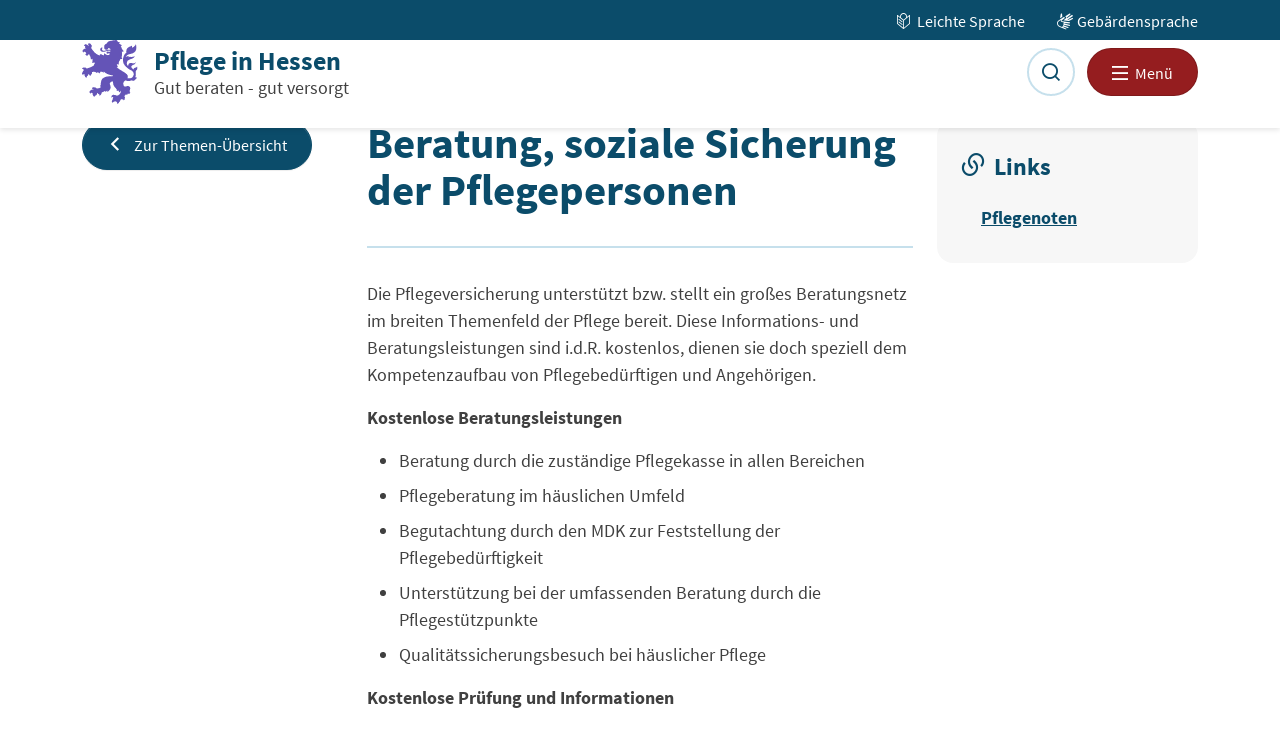

--- FILE ---
content_type: text/html; charset=utf-8
request_url: https://www.pflege-in-hessen.de/pflegeversicherung/leistungen-der-pflegeversicherung/beratung-soziale-sicherung-der-pflegepersonen/
body_size: 6778
content:
<!DOCTYPE html>
<html lang="de-DE">
<head>

<meta charset="utf-8">
<!-- 
	Developed by Ikanos GmbH (https://www.ikanos.de/)

	This website is powered by TYPO3 - inspiring people to share!
	TYPO3 is a free open source Content Management Framework initially created by Kasper Skaarhoj and licensed under GNU/GPL.
	TYPO3 is copyright 1998-2026 of Kasper Skaarhoj. Extensions are copyright of their respective owners.
	Information and contribution at https://typo3.org/
-->



<title>Beratung, soziale Sicherung der Pflegepersonen | Pflege in Hessen</title>
<meta name="generator" content="TYPO3 CMS" />
<meta name="description" content="Beratung, soziale Sicherung der Pflegepersonen - Die Pflegeversicherung stellt ein großes Beratungsnetz im breiten Themenfeld der Pflege bereit." />
<meta name="author" content="Land Hessen" />
<meta name="viewport" content="width=device-width, initial-scale=1, shrink-to-fit=no" />
<meta property="og:type" content="website" />
<meta property="og:url" content="https://www.pflege-in-hessen.de/pflegeversicherung/leistungen-der-pflegeversicherung/beratung-soziale-sicherung-der-pflegepersonen/" />
<meta name="twitter:card" content="summary" />
<meta name="msapplication-tilecolor" content="#ffffff" />
<meta name="theme-color" content="#ffffff" />
<meta name="google-site-verification" content="BksegxGGP7co1xPTjILndJaMJF6rGu99-AdFnSN6XX0" />

<link rel="stylesheet" href="/typo3conf/ext/ikanos_pagebuilder/Resources/Public/Css/bootstrap-icons.min.css?1755604926" media="all">
<link rel="stylesheet" href="/typo3conf/ext/ikanos_pagebuilder/Resources/Public/Css/font-awesome.min.css?1755604926" media="all">
<link rel="stylesheet" href="/typo3conf/ext/ikanos_pagebuilder/Resources/Public/Css/aos.min.css?1755604926" media="all">
<link rel="stylesheet" href="/typo3conf/ext/ikanos_privacy/Resources/Public/Css/ikanos-privacy.min.css?1755604927" media="all">
<link rel="stylesheet" href="/typo3conf/ext/ikanos_pagebuilder/Resources/Public/Css/ikanos-pagebuilder.min.css?1755604926" media="all">
<link rel="stylesheet" href="/typo3conf/ext/site_hmsi_dbk/Resources/Public/Css/print.min.css?1755604927" media="print">
<link rel="stylesheet" href="/typo3conf/ext/site_hmsi_dbk/Resources/Public/Css/theme-turquoise.min.css?1755604927" media="all">
<link rel="stylesheet" href="/fileadmin/dev/custom.css?1742221949" media="all">


<script src="/typo3conf/ext/ikanos_pagebuilder/Resources/Public/JavaScript/ikanos-pagebuilder.init.min.js?1755604926"></script>



<link href="/typo3conf/ext/site_hmsi_dbk/Resources/Public/Icons/Favicon/favicon-96x96.png" rel="icon" sizes="96x96"><link href="/typo3conf/ext/site_hmsi_dbk/Resources/Public/Icons/Favicon/apple-touch-icon.png" rel="apple-touch-icon" sizes="180x180"><link href="/typo3conf/ext/site_hmsi_dbk/Resources/Public/Icons/Favicon/web-app-manifest-192x192.png" rel="icon" sizes="192x192">
<link rel="canonical" href="https://www.pflege-in-hessen.de/pflegeversicherung/leistungen-der-pflegeversicherung/beratung-soziale-sicherung-der-pflegepersonen/"/>
</head>
<body class="tpl-overview frontend preloader" id="pid-588" data-absrefprefix="/">




<div id="siteWrapper">
    <html data-namespace-typo3-fluid="true" lang="en">

    

<a class="visually-hidden-focusable" href="#content">
    Zum Inhalt springen
</a>

    

<header id="header">
    

<div id="topheader">
    <div class="container">
        <div class="row">
            <div class="col-12">
                <ul class="topheader-navigation">
                    
                        <li class="simple-language-link">
                            <a href="/leichte-sprache/inhalt/">
                                Leichte Sprache
                            </a>
                        </li>
                    
                    
                        <li class="sign-language-link">
                            <a href="/gebaerdensprache/inhalt/">
                                Gebärdensprache
                            </a>
                        </li>
                    
                    
                </ul>
            </div>
        </div>
    </div>
</div>

    <div class="container">
        <div class="row h-100">
            <div class="col d-flex align-items-center">
                

<a class="navbar-brand" title="Zur Startseite" href="/">

    
        <img alt="Pflege in Hessen - Zur Startseite" loading="lazy" src="/typo3conf/ext/site_hmsi_dbk/Resources/Public/Images/logo-hmfg.svg" width="56" height="64" />
    
    <div class="brand-name">
        <div class="brand-title">
            Pflege in Hessen
        </div>
        <div class="brand-subtitle">
            Gut beraten - gut versorgt
        </div>
    </div>
</a>



            </div>
            <div class="navbar col-auto position-inherit">
                


        
    

<ul class="navbar-nav flex-row header-navigation d-print-none">
    


    <li class="search-link">
        <a class="js-open-search"
                data-bs-target="#search-modal"
                data-bs-toggle="modal"
                href="javascript:"
                title="Suche">
            <span aria-hidden="true" class="icon-search"></span>
        </a>
    </li>



    <li>
        <div aria-label="Hauptnavigation" role="navigation">
            

<button aria-controls="mainNavigation"
        aria-expanded="false"
        class="nav-link navbar-toggler js-navbar-toggler collapsed"
        data-aria-expanded-toggle="aria-label"
        data-aria-expanded-true="Navigation einklappen"
        data-aria-expanded-false="Navigation aufklappen"
        data-bs-target="#mainNavigation"
        data-bs-toggle="collapse"
        id="mainNavigationToggler"
        type="button">
    <span aria-hidden="true" class="menu-icon"></span>
    <span class="d-none d-md-inline-block">Menü</span>
</button>

            <div class="collapse navbar-collapse" id="mainNavigation">
                
                    <div aria-label="Hauptnavigation"
                            class="primary-menu"
                            role="navigation">
                        






    
        <div class="container">
            <ul class="row list-unstyled" id="menu-0">
                
                    

                    

                    

                    

                    
                        
                    

                    <li class="nav-item col-12 col-md-6 col-xl-4" data-level="0">
                        <div>
                            
                            <a href="/startseite" class="nav-link">
                                Startseite
                            </a>
                        </div>
                        
                    </li>
                
                    

                    

                    

                    
                        
                    

                    
                        
                    

                    <li class="nav-item dropdown col-12 col-md-6 col-xl-4" data-level="0">
                        <div>
                            
                                <a aria-expanded="false"
                                        class="nav-link dropdown-toggle "
                                        data-aria-expanded-toggle="aria-label"
                                        data-aria-expanded-true="Navigation einklappen"
                                        data-aria-expanded-false="Navigation aufklappen"
                                        data-bs-toggle="collapse"
                                        href="#menu-497"
                                        role="button"></a>
                            
                            <a href="/pflegebeduerftigkeit" class="nav-link">
                                Pflegebedürftigkeit
                            </a>
                        </div>
                        
                            






    
        <div class="">
            <ul class="row list-unstyled collapse" id="menu-497">
                
                    

                    

                    

                    
                        
                    

                    

                    <li class="nav-item dropdown" data-level="1">
                        <div>
                            
                                <a aria-expanded="false"
                                        class="nav-link dropdown-toggle "
                                        data-aria-expanded-toggle="aria-label"
                                        data-aria-expanded-true="Navigation einklappen"
                                        data-aria-expanded-false="Navigation aufklappen"
                                        data-bs-toggle="collapse"
                                        href="#menu-552"
                                        role="button"></a>
                            
                            <a href="/pflegebeduerftigkeit/feststellen-der-pflegebeduerftigkeit" class="nav-link">
                                Feststellen der Pflegebedürftigkeit
                            </a>
                        </div>
                        
                            






    
        <div class="">
            <ul class="row list-unstyled collapse" id="menu-552">
                
                    

                    

                    

                    

                    

                    <li class="nav-item" data-level="2">
                        <div>
                            
                            <a href="/pflegebeduerftigkeit/feststellen-der-pflegebeduerftigkeit/antrag" class="nav-link">
                                Antrag
                            </a>
                        </div>
                        
                    </li>
                
                    

                    

                    

                    

                    

                    <li class="nav-item" data-level="2">
                        <div>
                            
                            <a href="/pflegebeduerftigkeit/feststellen-der-pflegebeduerftigkeit/begutachtung" class="nav-link">
                                Begutachtung
                            </a>
                        </div>
                        
                    </li>
                
                    

                    

                    

                    

                    

                    <li class="nav-item" data-level="2">
                        <div>
                            
                            <a href="/pflegebeduerftigkeit/feststellen-der-pflegebeduerftigkeit/bescheidrechtsmittel" class="nav-link">
                                Bescheid/Rechtsmittel
                            </a>
                        </div>
                        
                    </li>
                
            </ul>
        </div>
    


                        
                    </li>
                
                    

                    

                    

                    
                        
                    

                    

                    <li class="nav-item dropdown" data-level="1">
                        <div>
                            
                                <a aria-expanded="false"
                                        class="nav-link dropdown-toggle "
                                        data-aria-expanded-toggle="aria-label"
                                        data-aria-expanded-true="Navigation einklappen"
                                        data-aria-expanded-false="Navigation aufklappen"
                                        data-bs-toggle="collapse"
                                        href="#menu-553"
                                        role="button"></a>
                            
                            <a href="/pflegebeduerftigkeit/pflegegrade" class="nav-link">
                                Pflegegrade
                            </a>
                        </div>
                        
                            






    
        <div class="">
            <ul class="row list-unstyled collapse" id="menu-553">
                
                    

                    

                    

                    

                    

                    <li class="nav-item" data-level="2">
                        <div>
                            
                            <a href="/pflegebeduerftigkeit/pflegegrade/pflegegrad-1" class="nav-link">
                                Pflegegrad 1
                            </a>
                        </div>
                        
                    </li>
                
                    

                    

                    

                    

                    

                    <li class="nav-item" data-level="2">
                        <div>
                            
                            <a href="/pflegebeduerftigkeit/pflegegrade/pflegegrad-2" class="nav-link">
                                Pflegegrad 2
                            </a>
                        </div>
                        
                    </li>
                
                    

                    

                    

                    

                    

                    <li class="nav-item" data-level="2">
                        <div>
                            
                            <a href="/pflegebeduerftigkeit/pflegegrade/pflegegrad-3" class="nav-link">
                                Pflegegrad 3
                            </a>
                        </div>
                        
                    </li>
                
                    

                    

                    

                    

                    

                    <li class="nav-item" data-level="2">
                        <div>
                            
                            <a href="/pflegebeduerftigkeit/pflegegrade/pflegegrad-4" class="nav-link">
                                Pflegegrad 4
                            </a>
                        </div>
                        
                    </li>
                
                    

                    

                    

                    

                    

                    <li class="nav-item" data-level="2">
                        <div>
                            
                            <a href="/pflegebeduerftigkeit/pflegegrade/pflegegrad-5" class="nav-link">
                                Pflegegrad 5
                            </a>
                        </div>
                        
                    </li>
                
            </ul>
        </div>
    


                        
                    </li>
                
            </ul>
        </div>
    


                        
                    </li>
                
                    

                    

                    

                    
                        
                    

                    
                        
                    

                    <li class="nav-item dropdown col-12 col-md-6 col-xl-4" data-level="0">
                        <div>
                            
                                <a aria-expanded="false"
                                        class="nav-link dropdown-toggle "
                                        data-aria-expanded-toggle="aria-label"
                                        data-aria-expanded-true="Navigation einklappen"
                                        data-aria-expanded-false="Navigation aufklappen"
                                        data-bs-toggle="collapse"
                                        href="#menu-496"
                                        role="button"></a>
                            
                            <a href="/formen-der-pflege" class="nav-link">
                                Formen der Pflege
                            </a>
                        </div>
                        
                            






    
        <div class="">
            <ul class="row list-unstyled collapse" id="menu-496">
                
                    

                    

                    

                    
                        
                    

                    

                    <li class="nav-item dropdown" data-level="1">
                        <div>
                            
                                <a aria-expanded="false"
                                        class="nav-link dropdown-toggle "
                                        data-aria-expanded-toggle="aria-label"
                                        data-aria-expanded-true="Navigation einklappen"
                                        data-aria-expanded-false="Navigation aufklappen"
                                        data-bs-toggle="collapse"
                                        href="#menu-562"
                                        role="button"></a>
                            
                            <a href="/formen-der-pflege/pflege-zuhause" class="nav-link">
                                Pflege Zuhause
                            </a>
                        </div>
                        
                            






    
        <div class="">
            <ul class="row list-unstyled collapse" id="menu-562">
                
                    

                    

                    

                    

                    

                    <li class="nav-item" data-level="2">
                        <div>
                            
                            <a href="/formen-der-pflege/pflege-zuhause/ehrenamtliche-pflege" class="nav-link">
                                Ehrenamtliche Pflege
                            </a>
                        </div>
                        
                    </li>
                
                    

                    

                    

                    
                        
                    

                    

                    <li class="nav-item dropdown" data-level="2">
                        <div>
                            
                            <a href="/formen-der-pflege/pflege-zuhause/pflege-durch-erwerbstaetige-angehoerige" class="nav-link">
                                Pflege durch erwerbstätige Angehörige
                            </a>
                        </div>
                        
                    </li>
                
                    

                    

                    

                    

                    

                    <li class="nav-item" data-level="2">
                        <div>
                            
                            <a href="/formen-der-pflege/pflege-zuhause/pflege-durch-einen-ambulanten-pflegedienst" class="nav-link">
                                Pflege durch einen ambulanten Pflegedienst
                            </a>
                        </div>
                        
                    </li>
                
                    

                    

                    

                    

                    

                    <li class="nav-item" data-level="2">
                        <div>
                            
                            <a href="/formen-der-pflege/pflege-zuhause/kombination-von-sach-und-geldleistungen" class="nav-link">
                                Kombination von Sach- und Geldleistungen
                            </a>
                        </div>
                        
                    </li>
                
                    

                    

                    

                    
                        
                    

                    

                    <li class="nav-item dropdown" data-level="2">
                        <div>
                            
                            <a href="/formen-der-pflege/pflege-zuhause/unterstuetzungsleistungen-im-alltag" class="nav-link">
                                Unterstützungsleistungen im Alltag
                            </a>
                        </div>
                        
                    </li>
                
                    

                    

                    

                    

                    

                    <li class="nav-item" data-level="2">
                        <div>
                            
                            <a href="/formen-der-pflege/pflege-zuhause/anstellung-einer-hauswirtschaftlichen-hilfskraft" class="nav-link">
                                Anstellung einer hauswirtschaftlichen Hilfskraft
                            </a>
                        </div>
                        
                    </li>
                
                    

                    

                    

                    

                    

                    <li class="nav-item" data-level="2">
                        <div>
                            
                            <a href="/formen-der-pflege/pflege-zuhause/haeusliche-pflege-bei-verhinderung" class="nav-link">
                                Häusliche Pflege bei Verhinderung
                            </a>
                        </div>
                        
                    </li>
                
            </ul>
        </div>
    


                        
                    </li>
                
                    

                    

                    

                    

                    

                    <li class="nav-item" data-level="1">
                        <div>
                            
                            <a href="/formen-der-pflege/ambulant-betreute-wohngruppen" class="nav-link">
                                Ambulant betreute Wohngruppen
                            </a>
                        </div>
                        
                    </li>
                
                    

                    

                    

                    

                    

                    <li class="nav-item" data-level="1">
                        <div>
                            
                            <a href="/formen-der-pflege/teilstationaere-tages-und-nachtpflege" class="nav-link">
                                Teilstationäre Tages- und Nachtpflege
                            </a>
                        </div>
                        
                    </li>
                
                    

                    

                    

                    

                    

                    <li class="nav-item" data-level="1">
                        <div>
                            
                            <a href="/formen-der-pflege/kurzzeitpflege" class="nav-link">
                                Kurzzeitpflege
                            </a>
                        </div>
                        
                    </li>
                
                    

                    

                    

                    

                    

                    <li class="nav-item" data-level="1">
                        <div>
                            
                            <a href="/formen-der-pflege/pflege-in-stationaeren-einrichtungen" class="nav-link">
                                Pflege in stationären Einrichtungen
                            </a>
                        </div>
                        
                    </li>
                
            </ul>
        </div>
    


                        
                    </li>
                
                    

                    

                    

                    
                        
                    

                    
                        
                    

                    <li class="nav-item dropdown col-12 col-md-6 col-xl-4" data-level="0">
                        <div>
                            
                                <a aria-expanded="false"
                                        class="nav-link dropdown-toggle "
                                        data-aria-expanded-toggle="aria-label"
                                        data-aria-expanded-true="Navigation einklappen"
                                        data-aria-expanded-false="Navigation aufklappen"
                                        data-bs-toggle="collapse"
                                        href="#menu-495"
                                        role="button"></a>
                            
                            <a href="/beratung-und-information" class="nav-link">
                                Beratung und Information
                            </a>
                        </div>
                        
                            






    
        <div class="">
            <ul class="row list-unstyled collapse" id="menu-495">
                
                    

                    

                    

                    

                    

                    <li class="nav-item" data-level="1">
                        <div>
                            
                            <a href="/beratung-und-information/pflegeberatung-zuhause" class="nav-link">
                                Pflegeberatung Zuhause
                            </a>
                        </div>
                        
                    </li>
                
                    

                    

                    

                    

                    

                    <li class="nav-item" data-level="1">
                        <div>
                            
                            <a href="/beratung-und-information/pflegestuetzpunkte" class="nav-link">
                                Pflegestützpunkte
                            </a>
                        </div>
                        
                    </li>
                
                    

                    

                    

                    

                    

                    <li class="nav-item" data-level="1">
                        <div>
                            
                            <a href="/beratung-und-information/qualitaetssicherungsbesuch-bei-haeuslicher-pflege" class="nav-link">
                                Qualitätssicherungsbesuch bei häuslicher Pflege
                            </a>
                        </div>
                        
                    </li>
                
                    

                    

                    

                    

                    

                    <li class="nav-item" data-level="1">
                        <div>
                            
                            <a href="/beratung-und-information/hessische-aufsicht-ueber-betreuungs-und-pflegeeinrichtungen" class="nav-link">
                                Hessische Aufsicht über Betreuungs- und Pflegeeinrichtungen
                            </a>
                        </div>
                        
                    </li>
                
                    

                    

                    

                    

                    

                    <li class="nav-item" data-level="1">
                        <div>
                            
                            <a href="/beratung-und-information/qualitaetspruefung-ambulanter-dienste-und-stationaerer-pflegeeinrichtungen" class="nav-link">
                                Qualitätsprüfung ambulanter Dienste und stationärer Pflegeeinrichtungen
                            </a>
                        </div>
                        
                    </li>
                
                    

                    

                    

                    

                    

                    <li class="nav-item" data-level="1">
                        <div>
                            
                            <a href="/beratung-und-information/ergaenzende-informationen-publikationen-internet" class="nav-link">
                                Ergänzende Informationen, Publikationen, Internet
                            </a>
                        </div>
                        
                    </li>
                
                    

                    

                    

                    

                    

                    <li class="nav-item" data-level="1">
                        <div>
                            
                            <a href="/beratung-und-information/vorsorgevollmacht-und-patientenverfuegung-bei-pflegebeduerftigkeit" class="nav-link">
                                Vorsorgevollmacht und Patientenverfügung bei Pflegebedürftigkeit
                            </a>
                        </div>
                        
                    </li>
                
            </ul>
        </div>
    


                        
                    </li>
                
                    

                    

                    

                    
                        
                    

                    
                        
                    

                    <li class="nav-item dropdown col-12 col-md-6 col-xl-4" data-level="0">
                        <div>
                            
                                <a aria-expanded="true"
                                        class="nav-link dropdown-toggle active"
                                        data-aria-expanded-toggle="aria-label"
                                        data-aria-expanded-true="Navigation einklappen"
                                        data-aria-expanded-false="Navigation aufklappen"
                                        data-bs-toggle="collapse"
                                        href="#menu-551"
                                        role="button"></a>
                            
                            <a href="/pflegeversicherung" class="nav-link active">
                                Pflegeversicherung
                            </a>
                        </div>
                        
                            






    
        <div class="">
            <ul class="row list-unstyled collapse show" id="menu-551">
                
                    

                    

                    

                    
                        
                    

                    

                    <li class="nav-item dropdown" data-level="1">
                        <div>
                            
                                <a aria-expanded="true"
                                        class="nav-link dropdown-toggle active "
                                        data-aria-expanded-toggle="aria-label"
                                        data-aria-expanded-true="Navigation einklappen"
                                        data-aria-expanded-false="Navigation aufklappen"
                                        data-bs-toggle="collapse"
                                        href="#menu-581"
                                        role="button"></a>
                            
                            <a href="/pflegeversicherung/leistungen-der-pflegeversicherung" class="nav-link active">
                                Leistungen der Pflegeversicherung
                            </a>
                        </div>
                        
                            






    
        <div class="">
            <ul class="row list-unstyled collapse show" id="menu-581">
                
                    

                    

                    

                    

                    

                    <li class="nav-item" data-level="2">
                        <div>
                            
                            <a href="/pflegeversicherung/leistungen-der-pflegeversicherung/pflegeleistungen" class="nav-link">
                                Pflegeleistungen
                            </a>
                        </div>
                        
                    </li>
                
                    

                    

                    

                    

                    

                    <li class="nav-item" data-level="2">
                        <div>
                            
                            <a href="/pflegeversicherung/leistungen-der-pflegeversicherung/pflegehilfsmittel" class="nav-link">
                                Pflegehilfsmittel
                            </a>
                        </div>
                        
                    </li>
                
                    

                    

                    

                    

                    

                    <li class="nav-item" data-level="2">
                        <div>
                            
                            <a href="/pflegeversicherung/leistungen-der-pflegeversicherung/zuschuesse-fuer-veraenderungen-des-wohnumfeldes-und-des-lebens-in-wohngruppen" class="nav-link">
                                Zuschüsse für Veränderungen des Wohnumfeldes und des Lebens in Wohngruppen
                            </a>
                        </div>
                        
                    </li>
                
                    

                    

                    

                    

                    

                    <li class="nav-item" data-level="2">
                        <div>
                            
                            <a href="/pflegeversicherung/leistungen-der-pflegeversicherung/beratung-soziale-sicherung-der-pflegepersonen" class="nav-link active current">
                                Beratung, soziale Sicherung der Pflegepersonen
                            </a>
                        </div>
                        
                    </li>
                
            </ul>
        </div>
    


                        
                    </li>
                
                    

                    

                    

                    

                    

                    <li class="nav-item" data-level="1">
                        <div>
                            
                            <a href="/pflegeversicherung/staatliche-foerderung-der-privaten-pflegevorsorge" class="nav-link">
                                Staatliche Förderung der privaten Pflegevorsorge
                            </a>
                        </div>
                        
                    </li>
                
                    

                    

                    

                    

                    

                    <li class="nav-item" data-level="1">
                        <div>
                            
                            <a href="/pflegeversicherung/unterhaltspflicht-angehoeriger" class="nav-link">
                                Unterhaltspflicht Angehöriger
                            </a>
                        </div>
                        
                    </li>
                
                    

                    

                    

                    

                    

                    <li class="nav-item" data-level="1">
                        <div>
                            
                            <a href="/pflegeversicherung/pflegekosten-und-steuern" class="nav-link">
                                Pflegekosten und Steuern
                            </a>
                        </div>
                        
                    </li>
                
            </ul>
        </div>
    


                        
                    </li>
                
                    

                    

                    

                    

                    
                        
                    

                    <li class="nav-item col-12 col-md-6 col-xl-4" data-level="0">
                        <div>
                            
                            <a href="/glossar" class="nav-link">
                                Glossar
                            </a>
                        </div>
                        
                    </li>
                
            </ul>
        </div>
    


                    </div>
                
                
            </div>
        </div>
    </li>
</ul>

            </div>
        </div>
    </div>
</header>
<div class="js-navigation-overlay" id="navigationOverlay"></div>



    





    

<noscript>
    
            Your browser does not support JavaScript!
        
</noscript>


    <main class="main-content" id="content">
        
                


    <section class="section section__breadcrumb d-print-none">
        <div class="container">
            <div class="row">
                <div class="col-12 col-sm-auto">
                    Sie sind hier:
                </div>
                <div class="col ps-4 ps-sm-0">
                    


        
            
                
    <nav aria-label="Brotkrumen-Navigation">
        <ol class="breadcrumb">
            
                    
                        
                                <li class="breadcrumb-item">
                                    <a href="/">Startseite</a>
                                </li>
                            
                    
                        
                                <li class="breadcrumb-item">
                                    <a href="/pflegeversicherung/">Pflegeversicherung</a>
                                </li>
                            
                    
                        
                                <li class="breadcrumb-item">
                                    <a href="/pflegeversicherung/leistungen-der-pflegeversicherung/">Leistungen der Pflegeversicherung</a>
                                </li>
                            
                    
                        
                                <li aria-current="page" class="breadcrumb-item active">
                                    Beratung, soziale Sicherung der Pflegepersonen
                                </li>
                            
                    
                
        </ol>
    </nav>

            
        
    



                </div>
            </div>
        </div>
    </section>


                
    <div class="container">
        <div class="row">
            <div class="col-12 col-lg-3">
                
                    

                    
                        <a class="btn btn-primary mb-3 no-icon d-print-none" href="/pflegeversicherung/leistungen-der-pflegeversicherung/">
                            <span aria-hidden="true" class="icon-caret-left"></span>
                            Zur Themen-Übersicht
                        </a>
                    
                
                
            </div>
            <div class="col-12 col-lg-6 content-container">
                




        <h2 class="visually-hidden">
            Beratung, soziale Sicherung der Pflegepersonen
        </h2>
    





    






        <div id="c3018" class="ctype-textmedia default"><header>
            

    
            <h1 class="">
                Beratung, soziale Sicherung der Pflegepersonen
            </h1>
        



            



            



        </header>
    



            
            
    


        


    <p>Die Pflegeversicherung unterstützt bzw. stellt ein großes Beratungsnetz im breiten Themenfeld der Pflege bereit. Diese Informations- und Beratungsleistungen sind i.d.R. kostenlos, dienen sie doch speziell dem Kompetenzaufbau von Pflegebedürftigen und Angehörigen.</p>
<p><strong>Kostenlose Beratungsleistungen</strong>&nbsp;</p><ul> 	<li>Beratung durch die zuständige Pflegekasse in allen Bereichen</li> 	<li>Pflegeberatung im häuslichen Umfeld</li> 	<li>Begutachtung durch den MDK zur Feststellung der Pflegebedürftigkeit</li> 	<li>Unterstützung bei der umfassenden Beratung durch die Pflegestützpunkte</li> 	<li>Qualitätssicherungsbesuch bei häuslicher Pflege</li> </ul><p><strong>Kostenlose Prüfung und Informationen</strong>&nbsp;</p><ul> 	<li>Qualitätsprüfung ambulanter Dienste</li> 	<li>Qualitätsprüfung stationärer Pflegeeinrichtungen</li> 	<li>Veröffentlichung der Ergebnisse der Qualitätsprüfung auf dem Internetportal des GKV-Spitzenverbandes</li> </ul><p><strong>Kostenübernahme für Pflegekurse</strong></p><ul> 	<li>Für pflegende Angehörige durch Wohlfahrtsverbände, Krankenhäuser, ambulante Pflegedienste oder Volkshochschulen.</li> </ul><p><strong>Leistungen zur sozialen Sicherung für Pflegepersonen</strong></p><ul> 	<li>Pflegepersonen sollen für die Zeit der Pflege trotzdem sozial abgesichert sein. Deshalb zahlt die Pflegekasse für sie Beiträge in die sozialen Sicherungssysteme ein. Dies gilt aber nur, wenn der Pflegebedürftige mindestens den Pflegegrad 2 besitzt.</li> 	<li>Die Höhe der Rentenversicherungsbeiträge richtet sich nach dem Umfang der Pflegetätigkeit. Maßgebend sind der Pflegegrad und der Umfang der Tätigkeit. Die Beiträge sind am höchsten, wenn der Pflegebedürftige nur Pflegegeld bezieht und werden reduziert, wenn der Pflegebedürftige zusätzlich zur Pflege durch die Pflegeperson wenigstens teilweise eine Pflegesachleistung bezieht.</li> 	<li>In der Arbeitslosenversicherung wird die Pflegezeit als Versicherungszeit berücksichtigt; die Beiträge zur Arbeitslosenversicherung werden von der Pflegekasse übernommen.</li> 	<li>In der Kranken- und Pflegeversicherung gewährt die Pflegeversicherung in den Fällen, in denen keine anderweitige Absicherung (Familienversicherung) besteht, auf Antrag einen Beitragszuschuss zum Mindestbeitrag in der gesetzlichen Kranken- und Pflegeversicherung.</li> 	<li>Pflegepersonen sind während der pflegerischen Tätigkeit in der gesetzlichen Unfallversicherung versichert.</li> </ul></div>
    


    






            </div>
            <div class="col-12 col-lg-3 content-container">
                


    






        
            

    



        
        

    
    




    <div id="c23291" class="ctype-service-card card ce-service-card h-auto topic--2"><div class="card-body content-container">
            <h3 class="card-title" data-topic="2">
                

                Links
            </h3>

            

            


    






        
            

    



        
        

    
    




    <div id="c3020" class="ctype-linkcollection ce-linkcollection"><ul>
            
                <li>
                    <a href="https://www.gkv-spitzenverband.de/pflegeversicherung/qualitaet_in_der_pflege/qualitaetspruefungen/qualitaetspruefungen.jsp" target="_blank" rel="noreferrer">Pflegenoten</a>
                </li>
            
        </ul></div>




    


    





        </div></div>




    


    





            </div>
        </div>
    </div>

    
        





    

                <html data-namespace-typo3-fluid="true" lang="en">

            
    </main>

    

<footer class="d-print-none" id="footer">
    

<div class="container footer-content">
    <div class="row">
        <div class="col-12 col-md col-xxl-auto order-2 order-md-1">
            
                


    






        
            



        
        

    
    




    


        


    






        <div id="c23965" class="ctype-html"><script>
  // Konstante für die Domain der alten Website
  const oldWebsiteDomain = "www.pflege-in-hessen.de";
</script></div>
    


    








    






        <div id="c23964" class="ctype-shortcut"></div>
    


    





    





    


    








    






        
            

    



        
        

    
    




    
        
        <div id="c2373" class="ctype-logo-bar ce-logo-bar container"><div class="row">
                
                    
                            <a href="https://familie.hessen.de/" title="Hessisches Ministerium für Familie, Senioren, Sport, Gesundheit und Pflege - Zur Startseite" target="_blank" class="col-auto logo-bar__logo" rel="noreferrer">
                                
    <img title="Website des Hessischen Ministeriums für Familie, Senioren, Sport, Gesundheit und Pflege" alt="Logo Hessen" src="/fileadmin/global/logo-HMSI_Familie-Senioren-Sport-Gesundheit-Pflege.svg" width="187" height="67" />

                            </a>
                        
                
            </div></div>
    




    


    





            
        </div>
        <div class="col-12 col-xxl order-3 order-xxl-2">
            
                
                    <ul class="row list-unstyled nav footer-navigation mt-5 mt-xxl-0">
                        
                            <li class="nav-item col-12 col-sm-6 col-lg-4">
                                <a href="/startseite" class="nav-link">
                                    Startseite
                                </a>
                            </li>
                        
                            <li class="nav-item col-12 col-sm-6 col-lg-4">
                                <a href="/pflegebeduerftigkeit" class="nav-link">
                                    Pflegebedürftigkeit
                                </a>
                            </li>
                        
                            <li class="nav-item col-12 col-sm-6 col-lg-4">
                                <a href="/formen-der-pflege" class="nav-link">
                                    Formen der Pflege
                                </a>
                            </li>
                        
                            <li class="nav-item col-12 col-sm-6 col-lg-4">
                                <a href="/beratung-und-information" class="nav-link">
                                    Beratung und Information
                                </a>
                            </li>
                        
                            <li class="nav-item col-12 col-sm-6 col-lg-4">
                                <a href="/pflegeversicherung" class="nav-link">
                                    Pflegeversicherung
                                </a>
                            </li>
                        
                            <li class="nav-item col-12 col-sm-6 col-lg-4">
                                <a href="/glossar" class="nav-link">
                                    Glossar
                                </a>
                            </li>
                        
                    </ul>
                
            
        </div>
        <div class="col-auto order-2 order-xxl-3">
            <a class="btn btn-to-top no-icon mt-5 mt-md-0" href="#">
                <span aria-hidden="true" class="icon-arrow-up"></span>
                Nach oben
            </a>
        </div>
    </div>
</div>


    <div class="subfooter">
        <div class="container">
            <div class="row">
                <div class="col-auto footer-copyright">
                    &copy; 2018-2026
                    
                        
                                - Land Hessen
                            
                    
                    
                </div>
                <div class="col footer-menu">
                    
                        
                            <ul class="nav justify-content-center justify-content-lg-end">
                                
                                    <li class="nav-item">
                                        <a class="nav-link" href="/inhalt/">
                                            Inhalt
                                        </a>
                                    </li>
                                
                                    <li class="nav-item">
                                        <a class="nav-link" href="/kontakt/">
                                            Kontakt
                                        </a>
                                    </li>
                                
                                    <li class="nav-item">
                                        <a class="nav-link" href="/datenschutz/">
                                            Datenschutz
                                        </a>
                                    </li>
                                
                                    <li class="nav-item">
                                        <a class="nav-link" href="/barrierefreiheit/">
                                            Barrierefreiheit
                                        </a>
                                    </li>
                                
                                    <li class="nav-item">
                                        <a class="nav-link" href="https://barrieremelden.hmfg.ikanos.de">
                                            Barriere melden
                                        </a>
                                    </li>
                                
                                    <li class="nav-item">
                                        <a class="nav-link" href="/impressum/">
                                            Impressum
                                        </a>
                                    </li>
                                
                            </ul>
                        
                    
                </div>
            </div>
        </div>
    </div>
</footer>

    <html data-namespace-typo3-fluid="true" lang="en">

</div>


    <div class="modal" id="search-modal" tabindex="-1">
        <div class="modal-dialog modal-dialog-centered">
            <div class="modal-content">
                <div class="modal-body">
                    <form action="/suchergebnis/">
                        <label class="form-label" for="search-input">
                            Suche:
                        </label>
                        <div class="input-group">
                            <input aria-describedby="start-search-button" class="form-control js-search-modal-input" id="search-input" type="search" name="tx_kesearch_pi1[sword]" />
                            <button class="btn btn-primary" id="start-search-button" type="submit">
                                <span aria-label="Suche starten" class="bi bi-search"></span>
                            </button>
                        </div>
                    </form>
                </div>
            </div>
        </div>
    </div>
<script src="/typo3conf/ext/ikanos_pagebuilder/Resources/Public/JavaScript/jquery.min.js?1755604926"></script>
<script src="/typo3conf/ext/ikanos_pagebuilder/Resources/Public/JavaScript/bootstrap.bundle.min.js?1755604926"></script>
<script src="/typo3conf/ext/ikanos_pagebuilder/Resources/Public/JavaScript/aos.js?1755604926"></script>
<script src="/typo3conf/ext/powermail/Resources/Public/JavaScript/Powermail/Form.min.js?1726555609" defer="defer"></script>
<script src="/typo3conf/ext/ikanos_privacy/Resources/Public/JavaScript/ikanos-privacy.min.js?1755604927"></script>
<script src="/typo3conf/ext/ikanos_pagebuilder/Resources/Public/JavaScript/ikanos-pagebuilder.min.js?1755604926"></script>
<script src="/typo3conf/ext/site_hmsi_dbk/Resources/Public/JavaScript/site.min.js?1755604927"></script>

<!-- Matomo -->
  <script>
    var _paq = window._paq = window._paq || [];
    _paq.push(["setExcludedQueryParams", ["cHash"]]);
    _paq.push(['trackPageView']);
    _paq.push(['enableLinkTracking']);
    (function() {
      var u="https://matomo.ikanos.de/";
      _paq.push(['setTrackerUrl', u+'matomo.php']);
      _paq.push(['setSiteId', '45']);
      var d=document, g=d.createElement('script'), s=d.getElementsByTagName('script')[0];
      g.async=true; g.src=u+'matomo.js'; s.parentNode.insertBefore(g,s);
    })();
  </script>
  <!-- End Matomo Code -->
</body>
</html>

--- FILE ---
content_type: text/css; charset=utf-8
request_url: https://www.pflege-in-hessen.de/fileadmin/dev/custom.css?1742221949
body_size: 3468
content:
/* DBk2: ausgetauschtes Logo Breite fixen */
#header .logo-sozialnetz img {max-width:150px;height:auto;}


/* Site Name im Header kleiner auf Mobile */
@media only screen and (max-width: 575px) {

#header .navbar-brand .brand-name .brand-title {
    font-size: 1.2rem;
    margin-bottom: 0.2rem;
}
/* Untertitel auch etwas kleiner */  
#header .navbar-brand .brand-name .brand-subtitle {
    font-size: 1rem; }  
  
/* und logo kleiner machen */
  #header .navbar-brand img {
  max-width:40px;}
  
/* und in der Breadcrumb-Navi die Spalte mit "Sie sind hier" entfernen: */
  
    .section__breadcrumb .col-12.col-sm-auto {
    display: none;
  }
  
}

/* Bei der Topheader-Meta-Navigation gibt es Platzprobleme wenn da mehr als 2 Links stehen - Font verkleinern und Abständ verringern hilft notdürfig */
@media (max-width: 575px) {
#topheader ul a {
    font-size: 0.9rem;
    font-weight: 400;
    padding-left: 1rem;

}
  
  .topheader-navigation li+li {
    margin-left: 0.5rem;
}
}




/* nummerierte Listen stylen */
#content ol > li::marker {
  font-weight: bold;
  color: var(--bs-primary);
}

/*Mitglieder Liste auf DBK2, testweise*/

.mitglieder .ctype-textmedia .figure {
  display: flex;
  justify-content: center; /* Horizontale Zentrierung */
  align-items: center; /* Vertikale Zentrierung */
  height: 40px; /* Oder eine andere feste Höhe */
  overflow: hidden; /* Verhindert Überlauf */
}

.mitglieder .ctype-textmedia img {
  max-width: 80%;
  max-height: 100%;
  object-fit: contain; /* Sorgt dafür, dass das Bild vollständig sichtbar ist und nicht verzerrt wird */
}

.mitglieder .ctype-textmedia p {
  text-align: center; /* Zentriert den Text */
  margin-top: 0px; /* Fügt etwas Abstand zwischen Bild und Text hinzu */
  line-height:100%;
  font-weight:600;
  font-size:0.9rem;
}
.mitglieder .ctype-textmedia
{border-color: var(--bs-border-color-translucent);

  border: 2px solid var(--accent-color-300);
    border-radius: 1rem;
      box-shadow: 0 0.25rem 1rem -0.5rem rgba(5, 33, 46, 0.12);
  
  padding:1rem 1rem 0.5rem 1rem;
  background-color:white;
  
}


/* Auf der "interner Bereich"-Seite hängt der Anmelde-Text so weit oben, dass er vom Header verschluckt wird. mit der Klasse wird er nach unten verschoben - aber nicht auf der Startseite, da haben wir bereits genug margin */
body:not(.tpl-startpage) .anmeldung {margin-top:5rem;}

/* Spezial-Klassen zur Darstellung von Personen-Cards mit Text-Medien-Element (genutzt in Fachkräfte-Site) */
.person img {border-radius: 50%!important;}
.person .col-12.col-lg-auto { /*wähle die spalte aus*/
    display: flex; /* Aktiviere Flexbox */
    justify-content: center; /* Horizontales Zentrieren */
}
.person .container-vertical.container-medium {max-width:230px!important;}
.bottom-border {border-bottom: 2px solid var(--accent-color-300);padding-bottom:2rem!important;}

/* Auf der Startseite folgt eine Sektion direkt auf ein text-medien-element - hier hat das text-element zu wenig Abstand zur Sektion - das hier soll das fixen */
.ctype-textmedia + section {
  margin-top: 6rem;
}
*/

/* Über der Tabelle auf der Heikpraktiker-Blacklist layout korrekturen */
.heilpraktiker-download {margin-right:unset!important;max-width:420px;margin-left:auto!important;margin-right:0rem!important;}
.heilpraktiker-raster {margin-bottom:0rem!important;}

/* Breite der Spalten-Überschriften in Heiplraktiker Blacklist fixen, so dass es nicht zu blöden Umbrüchen bei den Spalten-Labels kommt:  https://heilpraktiker-blacklist.hmsi.stage.ikanos.de/heilpraktiker-blacklist/ */
.tx-ikanos-hmsi-blacklist .table th:nth-child(3) {
  min-width: 150px; /* Mindestbreite für die 3. Spalte (Geburtstag) */
}
.tx-ikanos-hmsi-blacklist .table th:nth-child(5) {
  min-width: 160px; /* Mindestbreite für die 5. Spalte (Fehlversuche) */
}
/* Links in der Heilpraktiker-Blacklist Tabelle sind von der Verschiebung der Before-Icons betroffen, haben also eine riesige Lücke zwischen Icon und Text - Bug kam durch Korrektur des Verhaltens bei Links in eingerückten Listen dazu  - Dieser Fix soll das verhindern (siehe letzte Spalte hier https://heilpraktiker-blacklist.hmsi.stage.ikanos.de/heilpraktiker-blacklist/ ) */
.tx-ikanos-hmsi-blacklist a {white-space:unset!important;}
/* Die Links in der Heilpraktiker Blacklist dürfen eigentlich alle kein Before-Icon bekommen. Das müsste als Ausnahme in der CSS Regel dafür noch mit aufgenommen werden. Hier der provisorisch Fix, überschreibt die Icon-Regel */
.tx-ikanos-hmsi-blacklist a::before {
  content: none !important; /* Entfernt das Icon */
  display: none !important; /* Verhindert leeren Platz */
}



/* Hero Image schien oben abgeschnitten - wegen Text in Bildern besser unten abschneiden 
#hero {
    position: relative;
    background-repeat: no-repeat;
    background-color: var(--bs-primary);
}
@media only screen and (min-width: 1600px) {
  #hero {background-size:1600px auto;}
}*/
/* ausnahme bzgl. header-positionierung auf der impfen-seite */
# pid-3598 #hero {
  background-position: center 0%;}


/* Login läuft viel zu breit */
.ctype-felogin_login {
  max-width: 750px;
    margin-left: auto;
    margin-right: auto;
}

/* Listenelement haben null vertikale Abstände - macht lange link-Listen fast unerträglich, da brauchen wir einen kleinen Abstand. Aber nur in RTE-Listen */
.ctype-textmedia li {
  margin-bottom: 0.5rem;
}

/* auf dem Page-Layout mit der Headline neben dem Hero ist die Headline grau, anstatt der Primärfarbe */
#hero .hero-content-container h1, #hero .hero-content-container .h1 {    color: var(--bs-primary);}

/* Es gibt eine Content-Seite wo ganz viele separate Tabellen untereinander sitzen - die kleben alle aneinander, brauchen etwas margin */
.table-responsive {margin-bottom: 3rem;}

/* Die Headlines auf der News-Übersicht haben viel zu viel Abstand zu den eigentlichen News */
.ctype-header + .ctype-news_pi1 {
  margin-bottom: 0rem; 
}
/* Die obrige Fehler scheint direkt aus der News-Teaser Sektion zu stammen */
.ctype-news_pi1 .news .section {padding-top:3rem;}

/* Irgendein Spezialfall.... */
#pid-4875 .ctype-textmedia + .ctype-service-card {margin-bottom:0rem;}

/* Kontaktformular Weitergabe von Daten Radio Buttons hervorheben */

.powermail_fieldwrap_weitergabevondaten  {
    padding: 1rem;
    background-color: var(--bs-gray-100);
    border-radius: var(--bs-border-radius);
      margin-bottom: 2rem!important;
  margin-top:2rem;
}
.powermail_fieldwrap_weitergabevondaten .powermail_field::before  {
  content: "Weitergabe von personenbezogenen Daten*";
}
.powermail_form .powermail_field:has(.form-check) {font-weight:bold;}
.form-check-label {font-weight:normal;}





/* Fokus und active states haben gefehlt, diese hier sind provisorisch  */


input:focus, textarea:focus {
  box-shadow: 0 0 0 0.4rem rgba(0, 123, 255, 0.25);
}

input, textarea {
  transition: box-shadow 0.3s ease-in-out!important;
}
button {
  transition: all 0.2s ease-in-out; /* Transition für alle Eigenschaften */
}

button:focus {
  box-shadow: 0 0 0 0.2rem rgba(0, 123, 255, 0.25);
}

button:active {
  transform: translateY(1px); /* Button leicht nach unten verschieben */
  box-shadow: 0 0 0 0.2rem rgba(0, 100, 200, 0.5); /* Dunkleren Schatten */
}
/* Validierte Felder besser hervorheben */
.was-validated .form-control {border-style:solid;border-width:2px;}
.invalid-feedback {font-weight:600;}

/* Abstand zwischen Feldern zu groß */
.powermail_form .powermail_fieldwrap {
    margin-bottom: 1rem;
}


/* Hilfslink (Vergleich zur alten Site ausblenden auf mobile, sonst bricht das layout - sowieso für livegang entfernen */
@media only screen and (max-width: 575px) {
  #secretlink {display:none;}
}

/* Hero weniger hoch ist besser */
#hero:not(:has(.hero-image)) {
    height: 400px;
}

/* Der Content von  Gebärdensprache und Leichte sprache kleibt direkt an der Footer-Section */ 
.tpl-accessibility .content-container {margin-bottom:6rem;}

.news-card:has(.stretched-link):hover .card-title {
    text-decoration: underline;
}

/* Auf der Archiv-Übersichtsseite von Mädchen in Hessen macht die Überschrift für die Kacheln der Unterseiten "Weitere Themen" absolut keinem Sinn und müsste verschwinden. Besser wäre natürlich eine redaktionelle Eingriffsmöglichkeit, um diesen hardgecodeten Headertext zu überschreiben oder abzuschalten. Der Text der Überschrift ist auf einigen Seiten semantisch mehr als suboptimal */ 
#pid-5500 .section--subpages h2, #pid-857 .section--subpages h2 {display:none;}

/* Benuterzanmeldung-Text ausblenden */
.alert.alert-info h3:contains("Benutzeranmeldung") {
  display: none;
}

/* Accessibility nav bug link */
.tpl-accessibility .navigation-box .links a {white-space: unset!important;}

/* Logos im Footer mobile alle gleiche Breite */
@media (max-width: 767.98px) {
    .ctype-logo-bar .logo-bar__logo {
   
        width: 50%;
    }
}




--- FILE ---
content_type: application/javascript; charset=utf-8
request_url: https://www.pflege-in-hessen.de/typo3conf/ext/ikanos_pagebuilder/Resources/Public/JavaScript/ikanos-pagebuilder.min.js?1755604926
body_size: 640
content:
jQuery(document).ready((function(e){e(window).resize((function(){if(Pagebuilder.videoSections)for(var t in Pagebuilder.videoSections)if(Pagebuilder.videoSections.hasOwnProperty(t)){var i="";for(src in Pagebuilder.videoSections[t].src)Pagebuilder.videoSections[t].src.hasOwnProperty(src)&&(Pagebuilder.videoSections[t].src[src].breakpoint>e(window).width()||!Pagebuilder.videoSections[t].src[src].breakpoint)&&(i=src);i&&Pagebuilder.videoSections[t].video.attr("src")!==i&&Pagebuilder.videoSections[t].video.attr("src",i)}})),e("select[data-tabs-toggle]").change((function(){e(this).closest(".tabs").find('[data-bs-target="'+e(this).val()+'"]').trigger("click")})),e(".btn-copyright").popover({container:"body",html:!0}),e(".section.background-style-video > video").each((function(){var t={video:e(this),src:{}};e(this).find("source").each((function(){t.src[e(this).attr("data-src")]={breakpoint:parseInt(e(this).attr("data-breakpoint")),type:e(this).attr("type")}})),e(this).html(""),Pagebuilder.videoSections.push(t),e(window).trigger("resize")})),0===window.location.hash.indexOf("#gallery-image-")&&e("#simple-gallery-image-"+window.location.hash.substr(15)).trigger("click"),e("[aria-expanded][data-aria-expanded-toggle]").each((function(){for(var t=e(this).attr("data-aria-expanded-toggle").split(" "),i=new MutationObserver((function(i){i.forEach((function(i){if("aria-expanded"===i.attributeName)for(var a=e(i.target),r=0;r<t.length;r++)t.hasOwnProperty(r)&&a.attr(t[r],a.attr("data-aria-expanded-"+a.attr("aria-expanded")))}))})),a=0;a<t.length;a++)t.hasOwnProperty(a)&&e(this).attr(t[a],e(this).attr("data-aria-expanded-"+e(this).attr("aria-expanded")));i.observe(this,{attributes:!0})})),e(".js-navbar-toggler").click((function(){e("body").toggleClass("navigation-open")})),e(".js-navigation-overlay").not(".js-disable-trigger").click((function(){e(".js-navbar-toggler").trigger("click")})),e("body").hasClass("no-aos-init")||AOS.init()}));
//# sourceMappingURL=ikanos-pagebuilder.min.js.map


--- FILE ---
content_type: application/javascript; charset=utf-8
request_url: https://www.pflege-in-hessen.de/typo3conf/ext/site_hmsi_dbk/Resources/Public/JavaScript/site.min.js?1755604927
body_size: 925
content:
"use strict";window.addEventListener("DOMContentLoaded",()=>{let e=document.body,t={scrolled:!1,lastScrollTop:0,delta:5,threshold:20,element:document.getElementById("header")};window.addEventListener("scroll",()=>{if(!t.element||Math.abs(t.lastScrollTop-window.scrollY)<=t.delta)return;let n=document.documentElement,r=Math.max(e.scrollHeight,e.offsetHeight,n.clientHeight,n.scrollHeight,n.offsetHeight);window.scrollY>t.lastScrollTop&&window.scrollY>t.element.getBoundingClientRect().height?(t.element.classList.remove("header-down"),t.element.classList.add("header-up")):window.scrollY+window.innerHeight<r&&(t.element.classList.remove("header-up"),t.element.classList.add("header-down")),window.scrollY>t.threshold?e.classList.add("scrolled"):e.classList.remove("scrolled"),t.lastScrollTop=window.scrollY}),document.querySelectorAll(".news-slider .swiper").forEach(e=>{new Swiper(e,{pagination:{el:".swiper-pagination",clickable:!0},a11y:Swiper_i18n,slidesPerView:1,spaceBetween:48,breakpoints:{768:{slidesPerView:2,spaceBetween:16},992:{slidesPerView:3},1441:{slidesPerView:4.25}}})}),document.querySelectorAll("form.quickmail").forEach(e=>{e.addEventListener("submit",t=>{t.preventDefault();let n=e.querySelector(".js-button"),r=new XMLHttpRequest,o={record:e.querySelector('[name="record"]').value,message:e.querySelector('[name="message"]').value};return n.disabled=!0,n.innerHTML='<span aria-hidden="true" class="fa fa-spinner fa-spin"></span>',r.open("POST","/?middleware/ikanos_hmsi_dbk/quickmail",!0),r.setRequestHeader("Content-Type","application/json; charset=UTF-8"),r.send(JSON.stringify(o)),r.onload=()=>{r.status>=200&&r.status<300&&(e.closest(".ajax-response").innerHTML=r.response)},!1})}),document.querySelector(".js-open-search")&&document.querySelector(".js-open-search").addEventListener("click",()=>{document.querySelector(".js-search-modal-input").focus()}),document.addEventListener("click",e=>{let t=document.getElementById("mainNavigation"),n=document.getElementById("mainNavigationToggler");t.contains(e.target)||n.contains(e.target)||!t.classList.contains("show")||n.click()});let n=document.querySelector('#footer a[href^="https://barrieremelden."]');if(n){let e=document.getElementsByTagName("body")[0].dataset,t=e.reportBarrierDisclaimer??"barrierefreiheit",r=e.reportBarrierContact??"kontakt";n.href=n.href.split("?")[0],n.href+="?url="+encodeURI(window.location.href),n.href+="&disclaimer="+encodeURI(window.location.origin+"/"+t),n.href+="&contact="+encodeURI(window.location.origin+"/"+r)}});
//# sourceMappingURL=site.min.js.map


--- FILE ---
content_type: image/svg+xml
request_url: https://www.pflege-in-hessen.de/fileadmin/global/logo-HMSI_Familie-Senioren-Sport-Gesundheit-Pflege.svg
body_size: 117640
content:
<?xml version="1.0" encoding="UTF-8"?>
<svg xmlns="http://www.w3.org/2000/svg" width="187" height="67" viewBox="0 0 187 67" fill="none">
  <g clip-path="url(#clip0_1918_57397)">
    <path d="M0.0231934 21.1017H51.7118V15.3527H0.0231934V21.1017Z" fill="#E1393E"></path>
    <path d="M0.0303955 26.803V32.5417L51.691 32.5727V26.8335L0.0303955 26.803Z" fill="#E1393E"></path>
    <path d="M0 44.2164H51.7112V38.3719H0V44.2164Z" fill="#E1393E"></path>
    <path d="M0 55.5275H51.7112V49.772H0V55.5275Z" fill="#E1393E"></path>
    <path d="M0.0250244 67H51.7116V61.2485H0.0250244V67V67Z" fill="#E1393E"></path>
    <path d="M26.0566 21.2493C25.7652 21.3428 25.5186 21.5395 25.335 21.7658C25.0383 21.782 24.8074 21.8947 24.6548 22.1112C24.5426 22.2696 24.5003 22.4407 24.5003 22.6193C24.5003 22.6326 24.5032 22.6474 24.5032 22.6611C24.2704 22.8037 24.1548 23.0389 24.1257 23.2725C24.0524 23.2612 23.9781 23.2534 23.9013 23.2534C22.8476 23.2534 22.8476 24.0758 22.8476 24.3853C22.8476 24.4709 22.8545 24.5589 22.8662 24.6465C22.7482 24.6071 22.6241 24.5805 22.4931 24.5805C22.3657 24.5805 22.2451 24.6066 22.13 24.6435C22.1408 24.5569 22.1487 24.4703 22.1487 24.3852C22.1487 24.0758 22.1487 23.2533 21.0944 23.2533C21.0181 23.2533 20.9433 23.2612 20.87 23.2725C20.8409 23.0388 20.7253 22.8036 20.492 22.661C20.493 22.6462 20.4955 22.6325 20.4955 22.6192C20.4955 22.4406 20.4526 22.2695 20.3409 22.1111C20.1888 21.8947 19.9585 21.782 19.6603 21.7657C19.4772 21.5395 19.2315 21.3427 18.9397 21.2492L18.7241 21.1803L18.5095 21.2492C18.2176 21.3427 17.972 21.5395 17.7884 21.7657C17.4912 21.7819 17.2603 21.8946 17.1087 22.1111C16.9965 22.2695 16.9531 22.4406 16.9531 22.6192C16.9531 22.6325 16.9566 22.6473 16.957 22.661C16.7237 22.8036 16.6081 23.0388 16.5781 23.2725C16.5048 23.2611 16.4309 23.2533 16.3537 23.2533C15.3004 23.2533 15.3004 24.0758 15.3004 24.3852C15.3004 24.4727 15.3082 24.5623 15.3201 24.6523C15.197 24.609 15.0676 24.5805 14.9303 24.5805C14.5729 24.5805 14.2555 24.7428 14.036 24.9927C14.0946 24.7674 14.1261 24.5342 14.1261 24.309C14.1261 24.1171 14.1034 23.9302 14.0587 23.7575C13.9996 23.5283 13.9101 23.1821 13.5807 22.9877C13.2603 22.7979 12.933 22.8839 12.7563 22.9296C12.6819 22.9493 12.6116 22.9769 12.5426 23.0064C12.4712 22.8204 12.3561 22.6767 12.1956 22.5813C12.139 22.5489 12.0823 22.5263 12.0273 22.5095C11.985 22.3192 11.9003 22.1509 11.7403 22.0161C11.5454 21.8509 11.3038 21.7963 11.0232 21.8474C10.7692 21.6418 10.4404 21.5011 10.056 21.5415L9.23706 21.63C9.23706 21.63 10.3007 25.7336 10.3371 25.8723C10.3538 26.7597 10.5758 27.317 11.1197 27.7504C10.976 27.9683 10.876 28.2409 10.876 28.5813C10.876 29.0933 11.1128 29.544 11.4957 29.8248C11.5134 30.574 11.8948 46.1529 11.8948 46.1529L11.8943 46.1367C11.8943 50.437 13.3744 54.3173 16.0622 57.0626C18.689 59.7456 22.318 61.2232 26.2811 61.2232C30.2437 61.2232 33.8717 59.7456 36.499 57.0626C39.1869 54.3173 40.6664 50.4366 40.6664 46.1333V46.1514C40.6664 46.1514 41.0493 30.5927 41.0685 29.81C41.4391 29.5271 41.6679 29.0825 41.6679 28.5812C41.6679 28.2403 41.5685 27.9682 41.4238 27.7504C41.9691 27.3169 42.1907 26.7596 42.2074 25.8722C42.2434 25.7335 43.3079 21.6299 43.3079 21.6299L42.4879 21.5414C42.104 21.501 41.7762 21.6417 41.5212 21.8473C41.2407 21.7961 40.9995 21.8507 40.8036 22.0161C40.6441 22.1508 40.5594 22.3191 40.5177 22.5094C40.4615 22.5262 40.4054 22.5488 40.3488 22.5812C40.1883 22.6767 40.0732 22.8204 40.0009 23.0063C39.9329 22.9767 39.8625 22.9492 39.7887 22.9295C39.612 22.8838 39.2847 22.7978 38.9628 22.9876C38.6335 23.1819 38.5449 23.5287 38.4849 23.7579C38.4406 23.9301 38.4189 24.1169 38.4189 24.3089C38.4189 24.5597 38.4588 24.8199 38.5307 25.0708C38.3126 24.7752 37.9662 24.5809 37.5728 24.5809C37.4423 24.5809 37.3189 24.6069 37.2007 24.6463C37.2126 24.5587 37.2194 24.4712 37.2194 24.3851C37.2194 24.0757 37.2194 23.2532 36.1661 23.2532C36.0893 23.2532 36.0146 23.2611 35.9412 23.2724C35.9112 23.0387 35.796 22.8045 35.5637 22.6609C35.5637 22.6471 35.5666 22.6328 35.5666 22.6191C35.5666 22.4405 35.5242 22.2694 35.412 22.111C35.2595 21.8946 35.0282 21.7819 34.7318 21.7656C34.5482 21.5394 34.3016 21.3426 34.0103 21.2501L33.7952 21.1802L33.5806 21.2501C33.2887 21.3426 33.0422 21.5394 32.8591 21.7656C32.5623 21.7819 32.332 21.8945 32.1783 22.111C32.0665 22.2694 32.0238 22.4405 32.0238 22.6191C32.0238 22.6329 32.0272 22.6472 32.0272 22.6609C31.7944 22.8045 31.6783 23.0387 31.6492 23.2724C31.5758 23.261 31.501 23.2532 31.4247 23.2532C30.3714 23.2532 30.3714 24.0757 30.3714 24.3851C30.3714 24.4712 30.3783 24.5587 30.3896 24.6463C30.2715 24.6069 30.1475 24.5809 30.0155 24.5809C29.8989 24.5809 29.7871 24.6035 29.6793 24.6355C29.6891 24.5514 29.6951 24.4682 29.6951 24.3851C29.6951 24.0757 29.6951 23.2532 28.6418 23.2532C28.5655 23.2532 28.4907 23.2611 28.4173 23.2724C28.3883 23.0387 28.2721 22.8045 28.0397 22.6609C28.0403 22.6471 28.0427 22.6328 28.0427 22.6191C28.0427 22.4405 28.0003 22.2694 27.8882 22.111C27.7361 21.8946 27.5052 21.7819 27.208 21.7656C27.0243 21.5394 26.7783 21.3426 26.4859 21.2501L26.2713 21.1802L26.0566 21.2501" fill="white"></path>
    <path d="M42.424 22.1613C42.1198 22.1289 41.8446 22.3315 41.6798 22.5716C41.5971 22.5209 41.5154 22.4841 41.4627 22.4692C41.3948 22.4516 41.2816 22.4225 41.195 22.4959C41.1231 22.5559 41.091 22.6606 41.091 22.8899C41.091 22.9672 41.0949 23.0655 41.1029 23.1742C41.0378 23.1492 40.9734 23.1275 40.9218 23.1147C40.8341 23.0916 40.7347 23.0739 40.656 23.1206C40.5895 23.16 40.5629 23.2294 40.5477 23.2918C40.496 23.4891 40.585 23.677 40.6637 23.8432C40.7307 23.9844 40.7938 24.1187 40.7646 24.2333C40.7563 24.2672 40.7149 24.3769 40.5653 24.3376C40.4284 24.3012 40.3655 24.19 40.2985 24.0739L40.2763 24.035C40.171 23.854 39.9401 23.613 39.6345 23.5333C39.4819 23.4924 39.3667 23.4693 39.2703 23.5259C39.1664 23.5879 39.1246 23.7232 39.0735 23.9224C39.0424 24.0424 39.0271 24.1743 39.0271 24.312C39.0271 24.6494 39.1182 25.0174 39.2777 25.3165C39.1197 25.5319 39.009 25.7715 38.9725 25.9122C38.9484 26.0027 38.9361 26.078 38.9361 26.1414C38.9361 26.3229 39.0404 26.4066 39.2954 26.4735C39.6655 26.5709 40.0346 26.4238 40.3309 26.3062C40.5032 26.2383 40.6656 26.1734 40.7453 26.1941C40.833 26.2167 40.833 26.2167 40.833 26.3038C40.833 26.6206 40.3103 26.9875 39.4346 27.2867C38.7647 27.0457 38.1623 26.6693 37.8626 26.326C38.0526 26.2271 38.183 26.0279 38.183 25.7977C38.183 25.4701 37.9187 25.2039 37.5933 25.2039C37.269 25.2039 37.0042 25.47 37.0042 25.7977C37.0042 26.0255 37.1316 26.2237 37.3187 26.3231C37.0096 26.6714 36.3978 27.0516 35.724 27.2961C34.8322 26.995 34.2991 26.6241 34.2991 26.3039C34.2991 26.2719 34.3075 26.1686 34.4236 26.1686C34.5073 26.1686 34.648 26.273 34.7977 26.3826C35.0551 26.5721 35.3755 26.8081 35.758 26.8081C36.1133 26.8081 36.2113 26.7088 36.2113 26.3472C36.2113 26.2011 36.1631 25.9433 36.0647 25.6954C36.3886 25.3437 36.6109 24.8198 36.6109 24.3953C36.6109 23.9811 36.5597 23.8763 36.166 23.8763C35.8511 23.8763 35.5666 24.0504 35.4184 24.1984L35.3884 24.2294C35.2949 24.3263 35.2063 24.4173 35.064 24.4173C34.909 24.4173 34.8971 24.3017 34.8971 24.2668C34.8971 24.1478 34.9927 24.0346 35.0921 23.9136C35.2097 23.7739 35.3431 23.6136 35.3431 23.4104C35.3431 23.1753 35.1905 23.1433 35.0251 23.1433C34.9715 23.1433 34.9031 23.1472 34.8357 23.1552C34.9179 22.9023 34.9588 22.739 34.9588 22.6313C34.9588 22.5638 34.9445 22.5156 34.9159 22.4754C34.8504 22.3824 34.7328 22.3824 34.6639 22.3824C34.6093 22.3824 34.5182 22.3982 34.4247 22.4267C34.3252 22.193 34.0945 21.9293 33.8262 21.8428L33.7952 21.8339L33.7647 21.8428C33.4965 21.9294 33.2642 22.193 33.1657 22.4267C33.0722 22.3982 32.9802 22.3824 32.9265 22.3824C32.8576 22.3824 32.7405 22.3824 32.675 22.4754C32.646 22.5157 32.6312 22.5639 32.6312 22.6313C32.6312 22.739 32.6726 22.9023 32.7552 23.1552C32.6874 23.1473 32.6189 23.1433 32.5653 23.1433C32.3999 23.1433 32.2468 23.1753 32.2468 23.4104C32.2468 23.6136 32.3802 23.7739 32.4983 23.9136C32.5983 24.0347 32.6933 24.1478 32.6933 24.2668C32.6933 24.3017 32.682 24.4173 32.527 24.4173C32.3846 24.4173 32.2961 24.3263 32.2021 24.2294L32.1727 24.1984C32.0239 24.0503 31.74 23.8763 31.425 23.8763C31.0313 23.8763 30.9796 23.981 30.9796 24.3953C30.9796 24.8197 31.2019 25.3436 31.5259 25.6954C31.4274 25.9434 31.3792 26.2011 31.3792 26.3472C31.3792 26.7088 31.4771 26.8081 31.8331 26.8081C32.215 26.8081 32.5355 26.572 32.7929 26.3826C32.9429 26.2729 33.0836 26.1686 33.1669 26.1686C33.283 26.1686 33.2919 26.272 33.2919 26.3039C33.2919 26.6226 32.7658 26.9896 31.8857 27.2892C31.2232 27.0516 30.611 26.6693 30.3077 26.3255C30.4967 26.2266 30.6261 26.0274 30.6261 25.7976C30.6261 25.47 30.3619 25.2038 30.0365 25.2038C29.7117 25.2038 29.4478 25.4699 29.4478 25.7976C29.4478 26.0258 29.5763 26.2247 29.7633 26.3235C29.4562 26.6743 28.8503 27.053 28.1848 27.2902C27.3023 26.9901 26.7757 26.6231 26.7757 26.3039C26.7757 26.2719 26.7841 26.1686 26.9012 26.1686C26.9834 26.1686 27.1246 26.273 27.2738 26.3826C27.5317 26.5721 27.8522 26.8081 28.234 26.8081C28.5899 26.8081 28.6879 26.7088 28.6879 26.3467C28.6879 26.2011 28.6406 25.9434 28.5421 25.6954C28.8651 25.3432 29.0885 24.8198 29.0885 24.3953C29.0885 23.9811 29.0359 23.8763 28.6421 23.8763C28.327 23.8763 28.043 24.0499 27.8954 24.1984L27.8644 24.2294C27.7709 24.3263 27.6817 24.4173 27.54 24.4173C27.386 24.4173 27.3736 24.3017 27.3736 24.2663C27.3736 24.1477 27.4681 24.0347 27.569 23.9136C27.6868 23.7739 27.8196 23.6136 27.8196 23.4104C27.8196 23.1753 27.667 23.1433 27.5022 23.1433C27.448 23.1433 27.3806 23.1472 27.3122 23.1552C27.3943 22.9023 27.4357 22.739 27.4357 22.6313C27.4357 22.5638 27.4204 22.5152 27.3933 22.4754C27.3269 22.3824 27.2102 22.3824 27.1404 22.3824C27.0867 22.3824 26.9947 22.3982 26.9012 22.4267C26.8028 22.193 26.5704 21.9299 26.3027 21.8428L26.2717 21.8339L26.2407 21.8428C25.9719 21.9294 25.7416 22.193 25.6422 22.4267C25.5488 22.3982 25.4571 22.3824 25.403 22.3824C25.3336 22.3824 25.2164 22.3824 25.1509 22.4754C25.1224 22.5157 25.1081 22.5639 25.1081 22.6313C25.1081 22.739 25.148 22.9023 25.2312 23.1552C25.1637 23.1473 25.0949 23.1433 25.0412 23.1433C24.8763 23.1433 24.7233 23.1753 24.7233 23.4104C24.7233 23.6136 24.8572 23.7739 24.9748 23.9136C25.0742 24.0347 25.1697 24.1477 25.1697 24.2663C25.1697 24.3018 25.158 24.4173 25.0033 24.4173C24.8611 24.4173 24.773 24.3263 24.6785 24.2294L24.649 24.1984C24.5004 24.0499 24.2163 23.8763 23.9013 23.8763C23.5076 23.8763 23.4559 23.981 23.4559 24.3953C23.4559 24.8197 23.6784 25.3422 24.0023 25.6954C23.9038 25.9434 23.8556 26.2011 23.8556 26.3467C23.8556 26.7088 23.9531 26.8081 24.3094 26.8081C24.6914 26.8081 25.0118 26.572 25.2692 26.3826C25.4188 26.2729 25.5601 26.1686 25.6433 26.1686C25.7585 26.1686 25.7679 26.272 25.7679 26.3039C25.7679 26.6222 25.2417 26.9896 24.3621 27.2892C23.6996 27.0516 23.0869 26.6693 22.7842 26.3255C22.9726 26.2266 23.1027 26.0274 23.1027 25.7976C23.1027 25.4695 22.8383 25.2038 22.513 25.2038C22.1881 25.2038 21.9239 25.4695 21.9239 25.7976C21.9239 26.0258 22.0524 26.2247 22.2394 26.3235C21.9322 26.6767 21.32 27.0565 20.6495 27.2946C19.7596 26.9941 19.2281 26.6241 19.2281 26.3039C19.2281 26.2719 19.238 26.1686 19.3536 26.1686C19.4358 26.1686 19.5775 26.273 19.7272 26.3826C19.984 26.5715 20.3045 26.8076 20.6869 26.8076C21.0428 26.8076 21.1403 26.7088 21.1403 26.3467C21.1403 26.2011 21.0925 25.9434 20.994 25.6954C21.3174 25.3432 21.5414 24.8198 21.5414 24.3953C21.5414 23.9811 21.4882 23.8763 21.0945 23.8763C20.7795 23.8763 20.4955 24.0499 20.3483 24.1984L20.3178 24.2294C20.2233 24.3263 20.1347 24.4173 19.993 24.4173C19.8384 24.4173 19.8261 24.3017 19.8261 24.2663C19.8261 24.1477 19.9211 24.0347 20.0225 23.9136C20.1391 23.7739 20.2725 23.6136 20.2725 23.4104C20.2725 23.1753 20.1194 23.1433 19.955 23.1433C19.9009 23.1433 19.8325 23.1472 19.7646 23.1552C19.8473 22.9023 19.8881 22.739 19.8881 22.6313C19.8881 22.5638 19.8733 22.5152 19.8458 22.4754C19.7793 22.3824 19.6632 22.3824 19.5929 22.3824C19.5392 22.3824 19.4472 22.3982 19.3536 22.4267C19.2551 22.193 19.0238 21.9293 18.7546 21.8428L18.7241 21.8339L18.6936 21.8428C18.4249 21.9299 18.1945 22.193 18.0961 22.4267C18.0026 22.3982 17.91 22.3824 17.8569 22.3824C17.7865 22.3824 17.6689 22.3824 17.6039 22.4754C17.5764 22.5153 17.5616 22.5639 17.5616 22.6313C17.5616 22.739 17.6015 22.9023 17.6852 23.1552C17.6162 23.1473 17.5483 23.1433 17.4942 23.1433C17.3293 23.1433 17.1768 23.1753 17.1768 23.4104C17.1768 23.6136 17.3097 23.7739 17.4273 23.9136C17.5282 24.0347 17.6227 24.1477 17.6227 24.2663C17.6227 24.3018 17.6109 24.4173 17.4554 24.4173C17.3146 24.4173 17.2255 24.3263 17.1315 24.2294L17.101 24.1984C16.9544 24.0499 16.6698 23.8763 16.3544 23.8763C15.9611 23.8763 15.9084 23.981 15.9084 24.3953C15.9084 24.8197 16.1324 25.3422 16.4548 25.6954C16.3563 25.9434 16.3096 26.2011 16.3096 26.3467C16.3096 26.7088 16.4066 26.8076 16.7629 26.8076C17.1448 26.8076 17.4653 26.5715 17.7227 26.3826C17.8718 26.2729 18.0131 26.1686 18.0962 26.1686C18.2119 26.1686 18.2202 26.272 18.2202 26.3039C18.2202 26.6231 17.6931 26.9916 16.8087 27.2912C16.1408 27.0472 15.5324 26.6684 15.2252 26.3231C15.4128 26.2227 15.5403 26.0255 15.5403 25.7977C15.5403 25.4701 15.2759 25.2039 14.9511 25.2039C14.6263 25.2039 14.3615 25.47 14.3615 25.7977C14.3615 26.0279 14.4914 26.2271 14.6823 26.326C14.3831 26.6694 13.7797 27.0457 13.1103 27.2867C12.2347 26.9871 11.7115 26.6211 11.7115 26.3038C11.7115 26.2167 11.7115 26.2167 11.7986 26.1941C11.8784 26.1734 12.0413 26.2383 12.213 26.3062C12.5102 26.4242 12.8794 26.5709 13.2485 26.4735C13.4075 26.4322 13.5168 26.3869 13.5733 26.2895C13.5994 26.2447 13.6102 26.197 13.6102 26.1409C13.6102 26.076 13.5955 26.0022 13.5729 25.9122C13.5355 25.7715 13.4242 25.5319 13.2668 25.3165C13.4258 25.0164 13.5173 24.6494 13.5173 24.312C13.5173 24.1733 13.5026 24.0424 13.472 23.9224C13.4193 23.7231 13.378 23.5879 13.2737 23.5259C13.1777 23.4693 13.0621 23.4924 12.9104 23.5333C12.6043 23.613 12.3729 23.854 12.2676 24.035L12.246 24.0739C12.1785 24.191 12.1161 24.3012 11.9792 24.3376C11.8296 24.3769 11.7887 24.2672 11.7798 24.2333C11.7503 24.1187 11.8138 23.9844 11.8807 23.8432C11.9595 23.6769 12.049 23.489 11.9979 23.2918C11.9811 23.2293 11.956 23.1599 11.8881 23.1206C11.8099 23.0739 11.7099 23.0916 11.6239 23.1147C11.5707 23.1276 11.5063 23.1492 11.4422 23.1742C11.4486 23.0655 11.454 22.9672 11.454 22.8899C11.454 22.6606 11.422 22.5559 11.3502 22.4959C11.2635 22.4216 11.1498 22.4516 11.0824 22.4692C11.0292 22.4835 10.947 22.5205 10.8648 22.5706C10.7004 22.3315 10.4248 22.1289 10.1206 22.1613L10.0034 22.1736C10.0034 22.1736 10.9356 25.7676 10.9416 25.7887C10.9435 26.7804 11.163 27.166 11.954 27.5724C11.954 27.5724 12.052 27.6191 12.1494 27.6663C11.796 27.8508 11.484 28.1155 11.484 28.5911C11.484 29.0481 11.7788 29.4067 12.1967 29.5007C12.2537 31.8205 12.6037 46.1447 12.6037 46.1471C12.6037 50.2575 14.0113 53.9596 16.5673 56.5708C19.0597 59.1169 22.5095 60.5184 26.2812 60.5184C30.0519 60.5184 33.5022 59.1169 35.9946 56.5708C38.5505 53.9597 39.9577 50.2576 39.9577 46.1441C39.9577 46.1441 40.3318 30.9184 40.3678 29.4958C40.7753 29.3954 41.0608 29.0407 41.0608 28.5911C41.0608 28.1154 40.7487 27.8508 40.3948 27.6663C40.4928 27.6191 40.5902 27.5724 40.5902 27.5724C41.3818 27.166 41.6013 26.7804 41.6036 25.7887C41.6091 25.767 42.5408 22.1736 42.5408 22.1736L42.424 22.1613V22.1613ZM39.4629 28.0983C39.7661 28.2276 40.0112 28.3477 40.0112 28.4726C40.0112 28.5395 40.0112 28.695 39.4826 28.695C39.2257 28.695 38.919 28.6571 38.919 28.4726C38.9191 28.3619 39.2916 28.1794 39.4629 28.0983ZM36.7548 27.6171C36.9832 27.4867 37.2619 27.3062 37.5926 26.986C37.9066 27.2949 38.1926 27.4808 38.4333 27.6171C38.4333 27.6171 38.4541 27.6289 38.4835 27.6452C38.0646 27.8292 37.7738 28.0141 37.5681 28.2247C37.3683 28.0191 37.0867 27.838 36.6802 27.657C36.7106 27.6407 36.7548 27.6171 36.7548 27.6171ZM35.6805 28.1357C35.9068 28.2341 36.2135 28.3722 36.2135 28.4726C36.2135 28.5277 36.2135 28.6945 35.6942 28.6945C35.176 28.6945 35.176 28.5277 35.176 28.4726C35.176 28.3712 35.485 28.2247 35.6805 28.1357ZM32.9572 27.6403C33.1826 27.5114 33.5054 27.3038 33.7953 26.992C34.0853 27.3038 34.4081 27.5114 34.634 27.6403C34.634 27.6403 34.6867 27.6678 34.7471 27.6998C34.3372 27.9045 34.0201 28.1287 33.8001 28.3688C33.5757 28.1189 33.2613 27.8916 32.8625 27.6894C32.9059 27.6678 32.9572 27.6403 32.9572 27.6403V27.6403ZM31.9304 28.1273C32.143 28.2227 32.454 28.3693 32.454 28.4726C32.454 28.6212 32.2735 28.6969 31.9165 28.6969C31.5592 28.6969 31.3776 28.6211 31.3776 28.4726C31.3777 28.3712 31.6843 28.2335 31.9304 28.1273ZM29.1977 27.6171C29.4271 27.4867 29.7057 27.3057 30.0364 26.985C30.319 27.2521 30.5748 27.4464 30.8761 27.6171C30.8761 27.6171 30.9134 27.6373 30.9351 27.6491C30.5286 27.8302 30.2441 28.0122 30.0388 28.2192C29.8365 28.0122 29.551 27.8311 29.1386 27.6491C29.1603 27.6374 29.1977 27.6171 29.1977 27.6171ZM28.1336 28.1258C28.3806 28.2325 28.6888 28.3712 28.6888 28.4726C28.6888 28.5455 28.6888 28.6965 28.1543 28.6965C27.6188 28.6965 27.6188 28.5455 27.6188 28.4726C27.6188 28.3605 27.9249 28.2192 28.1336 28.1258ZM25.433 27.6403C25.6589 27.5114 25.9818 27.3038 26.2716 26.992C26.5616 27.3038 26.8845 27.5114 27.1108 27.6403C27.1108 27.6403 27.1423 27.657 27.1836 27.6786C26.754 27.8783 26.4488 28.0869 26.2353 28.324C26.0137 28.0918 25.714 27.8793 25.339 27.6895C25.3813 27.6663 25.433 27.6403 25.433 27.6403V27.6403ZM24.4067 28.1273C24.6194 28.2227 24.9304 28.3693 24.9304 28.4726C24.9304 28.6575 24.6381 28.6969 24.3929 28.6969C24.1468 28.6969 23.8534 28.6575 23.8534 28.4726C23.8535 28.3712 24.1621 28.2335 24.4067 28.1273ZM21.6741 27.6171C21.9035 27.4867 22.1816 27.3062 22.5138 26.985C22.7948 27.2521 23.0508 27.4464 23.3525 27.6171C23.3525 27.6171 23.3776 27.6313 23.4115 27.6491C22.9981 27.8341 22.7097 28.0196 22.5039 28.2311C22.3026 28.022 22.0166 27.838 21.6037 27.655C21.6317 27.6403 21.6741 27.6171 21.6741 27.6171ZM20.5987 28.1307C20.8295 28.2311 21.1416 28.3718 21.1416 28.4726C21.1416 28.5336 21.1416 28.695 20.6188 28.695C20.0952 28.695 20.0952 28.5336 20.0952 28.4726C20.0952 28.3614 20.3934 28.2222 20.5987 28.1307ZM17.8851 27.6403C18.1115 27.5114 18.4354 27.3038 18.7238 26.992C19.0138 27.3038 19.3371 27.5114 19.5635 27.6403C19.5635 27.6403 19.6004 27.66 19.6467 27.685C19.2215 27.8843 18.9178 28.0928 18.7066 28.3295C18.4871 28.1017 18.178 27.8882 17.7842 27.6934C17.8311 27.6683 17.8851 27.6403 17.8851 27.6403V27.6403ZM16.8526 28.1302C17.0524 28.2207 17.3679 28.3702 17.3679 28.4726C17.3679 28.5394 17.3679 28.6959 16.8383 28.6959C16.3067 28.6959 16.3067 28.5394 16.3067 28.4726C16.3067 28.3718 16.6203 28.2311 16.8526 28.1302ZM14.1115 27.6171C14.3523 27.4808 14.6378 27.2949 14.9512 26.986C15.2829 27.3062 15.561 27.4867 15.7899 27.6171C15.7899 27.6171 15.818 27.6323 15.8564 27.653C15.4547 27.8326 15.1727 28.0126 14.969 28.2188C14.7638 28.0097 14.4758 27.8272 14.0609 27.6442C14.0776 27.6354 14.1115 27.6171 14.1115 27.6171V27.6171ZM13.0814 28.0983C13.2532 28.1785 13.6247 28.3615 13.6247 28.4726C13.6247 28.5425 13.483 28.695 13.0617 28.695C12.6965 28.695 12.5331 28.5833 12.5331 28.4726C12.5331 28.3472 12.7782 28.2276 13.0814 28.0983Z" fill="#231F20"></path>
    <path d="M35.1445 43.6315L34.6459 43.3443C33.6025 42.7096 32.0555 40.6948 32.0555 39.2121C32.0555 39.1216 32.0584 39.035 32.0629 38.9494C32.0274 38.9494 31.2301 38.9494 31.0313 38.9494C30.958 39.2037 30.8231 39.519 30.6164 39.7905C30.4948 39.9494 30.3393 40.3562 30.3393 40.8939C30.3393 40.9809 30.3437 41.0705 30.3526 41.1635L30.3694 41.3435L30.1931 41.3824C29.9402 41.437 29.6605 41.3824 29.4302 41.282C29.4361 41.558 29.5632 41.862 29.666 41.9953L29.7595 42.1173L29.6684 42.2412C29.5887 42.3499 29.4863 42.4454 29.3677 42.5246C29.5871 42.7617 29.8008 42.9516 29.9924 43.0765C30.485 43.3992 31.0102 43.6943 31.5191 43.9796C33.0296 44.8268 34.4555 45.6276 34.4555 46.9036C34.4555 47.1299 34.4108 47.3247 34.3305 47.4826C34.5323 47.6031 34.7399 47.6518 35.0476 47.6518C36.1826 47.6518 37.0065 46.816 37.0065 45.6644C37.0065 44.6788 36.0595 44.147 35.1445 43.6315" fill="#00529F"></path>
    <path d="M26.2569 34.5502C26.2122 34.4514 26.1167 34.3225 26.031 34.2439C25.8414 34.0668 25.6076 33.9728 25.4393 33.9359C25.4083 34.0913 25.335 34.2655 25.206 34.4156C25.1415 34.4897 25.0918 34.5715 25.0411 34.6078C25.2429 34.5605 25.4619 34.5242 25.6908 34.5242C25.8808 34.5242 26.0831 34.535 26.2563 34.5502" fill="#00529F"></path>
    <path d="M12.415 29.6586L12.8201 46.1762C12.8201 54.6617 18.7317 60.309 26.2741 60.309C33.8155 60.309 39.7278 54.6617 39.7278 46.1762L40.1323 29.6586H12.415V29.6586ZM38.2173 45.18C38.2335 45.3512 38.2517 45.5574 38.2517 45.7851C38.2517 46.1811 38.1931 46.643 37.9657 47.1094C38.1754 47.0872 38.3846 47.1236 38.5691 47.2269L38.83 47.3726L38.5991 47.5639C38.3039 47.808 38.1434 48.016 37.9731 48.2354L37.8402 48.4046C37.5729 48.7347 37.2313 48.8827 36.7308 48.8827C36.5437 48.8827 36.3597 48.8172 36.1958 48.6978C35.8858 48.9024 35.4068 49.0268 34.892 49.0268C34.2206 49.0268 33.6329 48.8301 33.343 48.7139C32.7544 49.012 32.464 49.4228 32.464 49.9688C32.464 50.6064 32.9902 51.2262 33.5448 51.271C33.7595 51.086 34.0748 50.969 34.4091 50.969C35.0431 50.969 35.5588 51.5357 35.5588 52.2303C35.5588 52.5322 35.5027 52.7526 35.4491 52.9642C35.3954 53.1757 35.3452 53.3745 35.3452 53.6682C35.3452 53.8693 35.4736 53.9987 35.5284 54.0455L35.6607 54.1562L35.5736 54.3053C35.3899 54.619 34.9515 54.7332 34.4253 54.6251C34.3805 54.8396 34.2924 54.9763 34.1221 55.1169L34.0482 55.1784L33.9533 55.1587C33.7938 55.1267 33.6614 55.048 33.5615 54.9324C33.3907 55.2124 33.1441 55.511 32.8704 55.7388C32.9901 55.8632 33.0615 56.0108 33.0615 56.1652C33.0615 56.275 33.0338 56.3841 32.9881 56.4752C33.1012 56.6104 33.1594 56.756 33.1594 56.9105C33.1594 57.2794 32.7238 57.7418 32.4393 57.7635L32.299 57.7738L32.2439 57.6527C32.1166 57.4023 32.0003 57.2966 31.9093 57.2558C31.7622 57.3044 31.5583 57.2992 31.3393 57.1388C31.2507 57.304 31.1178 57.4564 30.9628 57.5524C30.9652 57.575 30.9696 57.5971 30.9696 57.6213C30.9696 57.7546 30.9322 57.8968 30.8589 58.0345C30.7531 58.2328 30.5813 58.4039 30.3549 58.485C30.2466 58.7945 30.0483 59.095 29.7381 59.2643L29.4635 59.4153L29.4393 59.1004C29.4265 58.9219 29.3655 58.6715 29.2154 58.4004C29.082 58.3492 28.9472 58.2479 28.8625 58.1446C28.637 58.2779 28.3895 58.3271 28.1095 58.2833C27.9564 58.3448 27.7881 58.482 27.5656 58.7692L27.4593 58.9066L27.3086 58.8229C27.0931 58.7034 26.9415 58.4176 26.9415 58.1273C26.9415 57.7953 27.0389 57.5454 27.2929 57.3998C27.2871 57.3659 27.2806 57.2911 27.2806 57.2714C27.2806 56.9837 27.3909 56.7608 27.6198 56.5784C27.5346 56.4815 27.4727 56.3717 27.4397 56.2533C27.3254 56.2783 27.227 56.3339 27.1458 56.4195L26.8529 56.7309L26.7982 56.3058C26.7417 55.8705 26.815 55.5228 27.0094 55.2994C27.158 55.1277 27.3735 55.0382 27.63 55.0382C27.8786 55.0382 28.0292 55.1111 28.1257 55.1839C28.2178 55.1563 28.3108 55.142 28.4013 55.142C28.6286 55.142 28.7665 55.2193 28.8767 55.2827C28.9836 55.3432 29.0672 55.391 29.2538 55.391C29.4876 55.391 30.0487 55.1647 30.5109 54.6777C30.7329 54.4431 30.9819 54.0894 31.0832 53.6246C31.0158 53.7224 30.9469 53.8321 30.8711 53.9738L30.7924 54.1234L30.633 54.0726C30.2982 53.9683 30.0413 53.656 29.9172 53.2428C29.8159 53.3269 29.683 53.3987 29.4974 53.4524L29.239 53.5262V53.2557C29.239 52.6949 29.1475 52.5994 28.639 52.0702L28.4028 51.8222C27.6202 50.9927 27.4642 50.3002 27.4642 49.4531C27.4642 49.3655 27.4681 49.277 27.4779 49.1885C27.3608 49.1836 27.2559 49.1816 27.1658 49.1816C26.5452 49.1816 26.1648 49.7513 26.1648 50.1595C26.1648 50.3199 26.2105 50.4054 26.28 50.5348C26.3903 50.739 26.5276 50.9933 26.5276 51.5807C26.5276 52.6919 25.8419 53.3127 25.1721 53.7741L24.8793 53.9758L24.8547 53.6079C24.8468 53.4849 24.8399 53.3831 24.8202 53.2906C24.6174 53.5071 24.3644 53.6891 24.1179 53.7829L23.9485 53.8489C23.9485 53.8489 23.8141 53.5857 23.763 53.4863C23.3289 53.7338 22.7411 53.9516 22.3706 54.0629C22.3735 54.0929 22.3784 54.1239 22.3784 54.1528C22.3784 54.4283 22.2357 54.6728 22.1475 54.7958L22.1485 54.8169C22.1485 55.2483 21.7391 55.5105 21.3325 55.5449L21.0332 55.5705L21.1209 55.2823C21.1922 55.0535 20.9885 54.9311 20.9885 54.9311C20.7758 54.84 20.548 54.6683 20.4441 54.4628C20.3639 54.4927 20.2792 54.5129 20.1946 54.5253C20.1901 54.8789 20.0685 55.1062 19.9583 55.2385C19.8117 55.4131 19.5843 55.5332 19.3421 55.5725C19.2436 55.7668 19.1305 55.9272 18.9656 56.0624L18.8618 56.1486L18.7431 56.0846C18.5104 55.9606 18.2042 55.634 18.1934 55.3192L18.1904 55.2779C18.0783 55.1982 17.9862 55.0565 17.9472 54.9179C17.931 54.8568 17.9226 54.7908 17.9226 54.7235C17.9226 54.6201 17.9438 54.5105 17.9797 54.4018C17.9531 54.4018 17.9275 54.4028 17.8999 54.4028C17.7414 54.4028 17.6006 54.3355 17.4859 54.2276C17.3673 54.3093 17.2442 54.4215 17.1709 54.5646L17.0326 54.8352L16.8367 54.6035C16.7048 54.4471 16.5527 54.2188 16.5527 53.8311C16.5527 53.3594 16.8859 52.9974 17.3747 52.9236C17.5426 52.7234 17.7916 52.6024 18.0244 52.6024C18.1194 52.6024 18.2065 52.6113 18.2902 52.6235C18.2902 52.621 18.2902 52.618 18.2897 52.6151C18.177 52.5699 18.0371 52.5517 17.8733 52.5615L17.6439 52.5748L17.6596 52.3446C17.6828 51.9698 18.0287 51.5516 18.4556 51.5516C18.743 51.5516 18.8833 51.6279 19.0181 51.7505C19.0885 51.7386 19.1614 51.7318 19.2332 51.7318C19.5723 51.7318 19.7466 51.8808 19.8864 52.0004C19.9981 52.0948 20.065 52.1518 20.2108 52.1518C20.5086 52.1518 21.4388 51.9477 21.8315 51.4838C21.7194 51.4478 21.6135 51.3963 21.5273 51.3294L21.3526 51.1936L21.5027 51.0293C21.7414 50.7691 21.7882 50.6358 21.7882 49.6849C21.7882 48.8555 22.1997 48.0739 22.9473 47.486C23.6974 46.8948 24.7089 46.5701 25.7966 46.5701L26.4709 46.5834L27.1915 46.5962C27.2048 46.5962 27.3046 46.5878 27.4951 46.3685C25.9934 46.2381 24.6916 45.8711 23.3888 44.7201C23.31 44.94 23.1722 45.1053 22.9832 45.1977L22.8833 45.2463L22.7893 45.1877C22.4713 44.9934 22.1991 44.8449 21.7384 44.7829C21.6729 45.0988 21.4332 45.396 21.2319 45.5075L21.0769 45.5946L20.8795 45.3231C20.7309 45.1169 20.5881 44.9197 20.4606 44.8381C20.4001 45.0068 20.2917 45.1534 20.1367 45.2596L20.026 45.3349L19.8317 45.21C19.4369 44.9562 19.1514 44.7722 18.5539 44.7722C18.2719 44.7722 18.015 44.8558 17.8604 44.9271C17.9013 45.0186 17.9166 45.1175 17.921 45.2369C17.921 45.2424 17.921 45.2472 17.921 45.2527C17.921 45.4563 17.8013 45.6478 17.697 45.7516C17.6601 45.7885 17.5813 45.843 17.5326 45.8646C17.4666 46.0585 17.3702 46.306 17.0394 46.5219L16.8908 46.6197L16.7746 46.483C16.6511 46.3369 16.5772 46.207 16.5206 46.0748C16.3828 46.0423 16.1943 45.9488 16.085 45.8259C16.0457 45.8958 16.0092 45.9995 16.0092 46.1436C16.0092 46.3842 15.7872 46.6129 15.5642 46.6896C15.5086 46.8687 15.4801 47.0192 15.485 47.1191L15.4948 47.3202L15.297 47.3336C15.106 47.3469 14.9037 47.272 14.7408 47.1289C14.5891 46.9946 14.4961 46.8194 14.4848 46.6468V46.5902C14.3136 46.4722 14.224 46.2656 14.224 45.9862C14.224 45.9262 14.2289 45.8623 14.2368 45.7953C14.2034 45.7834 14.1704 45.7717 14.1389 45.753C14.1221 45.7436 14.1025 45.7299 14.0823 45.7136C13.9563 45.7717 13.8598 45.8838 13.7929 46.05L13.6845 46.325L13.4512 46.1086C13.2976 45.9679 13.0673 45.7549 13.0673 45.3698C13.0673 45.0879 13.216 44.8508 13.4808 44.7007C13.4798 44.6836 13.4778 44.6663 13.4778 44.6476C13.4778 44.5316 13.5088 44.4057 13.5895 44.2905C13.6767 44.1651 13.8106 44.0804 13.9789 44.0273C13.8883 43.9112 13.8213 43.7754 13.7987 43.6244C13.6628 43.5571 13.5118 43.5226 13.3513 43.5226H13.0491L13.1637 43.2402C13.2853 42.943 13.59 42.5958 14.0497 42.5958C14.1442 42.5958 14.3519 42.5963 14.5587 42.6913C14.603 42.6819 14.6478 42.6765 14.6925 42.6765C14.8869 42.6765 15.0415 42.7867 15.1907 42.8935C15.3314 42.9943 15.4643 43.0897 15.6159 43.0897C15.7168 43.0887 16.1303 42.9135 16.4035 42.798C16.716 42.6657 17.0394 42.53 17.255 42.4753C17.5345 42.405 18.073 42.1181 18.7478 41.6804C18.7069 41.61 18.6705 41.5372 18.6395 41.4605L18.5621 41.2726L18.7482 41.1938C18.8388 41.1565 18.9097 41.1161 18.9687 41.0699C18.9623 40.9066 18.9224 40.6951 18.8019 40.453C18.5691 40.665 18.2112 40.7629 17.9139 40.7147L17.6712 40.6753L17.7559 40.4421C17.8716 40.1268 17.9292 39.8193 17.9292 39.5045C17.9292 39.3254 17.9085 39.143 17.8716 38.9556C17.6752 39.1204 17.4267 39.1223 17.3134 39.1223C17.313 39.1223 17.1092 39.1223 17.1092 39.1223L17.1082 38.9202C17.1038 38.3677 17.0019 37.6795 16.3654 36.7597C16.3453 36.7704 16.3226 36.7793 16.3014 36.7872C16.1075 37.1163 15.7487 37.345 15.4061 37.345C15.0271 37.345 14.7618 37.1079 14.6387 36.8846L14.5043 36.6396L14.7765 36.5855C14.9444 36.5521 15.0689 36.4709 15.1595 36.3838C15.0118 36.1959 14.9193 35.9706 14.8947 35.7537C14.6687 35.7039 14.4832 35.6198 14.34 35.5043C14.1766 35.5938 14.0586 35.7286 13.9911 35.9087L13.8685 36.2295L13.6481 35.9678C13.5157 35.8113 13.3636 35.5822 13.3636 35.1964C13.3636 34.7507 13.6731 34.3931 14.127 34.2983C14.281 34.0759 14.5503 33.9721 14.818 33.9721C14.8529 33.9721 14.8839 33.975 14.9165 33.9766C14.7275 33.8566 14.4917 33.6878 14.4917 33.3341C14.4917 33.2446 14.5144 33.1565 14.5508 33.0734C14.471 33.0321 14.38 33.0026 14.2751 32.9883L14.1009 32.9632L14.0999 32.7817C14.1068 32.4719 14.4582 32.0128 14.9312 32.0128C15.2841 32.0128 15.5641 32.1895 15.7123 32.4998C15.8053 32.5338 15.8895 32.5859 15.9599 32.6538C16.0465 32.7369 16.1046 32.8407 16.135 32.9524C16.1296 32.9076 16.1256 32.8613 16.1256 32.8137C16.1256 32.796 16.1256 32.7782 16.1266 32.7616C16.1296 32.7026 16.1424 32.6484 16.163 32.5978C16.0852 32.497 15.9715 32.3784 15.8067 32.2766L15.6404 32.1742L15.7358 32.0025C15.8643 31.7713 16.1512 31.638 16.5228 31.638C16.9421 31.638 17.2862 31.9947 17.3649 32.3513C17.5564 32.4526 17.7075 32.6239 17.7075 32.8727C17.7075 33.0596 17.6559 33.25 17.611 33.4188C17.577 33.5447 17.5446 33.6633 17.5431 33.7468C17.5392 34.0297 17.7691 34.2933 18.1185 34.6933C18.3341 34.9398 18.6024 35.2462 18.8819 35.6378C19.0852 35.9231 20.3644 36.7249 21.2956 37.2026C21.4344 36.9114 21.6397 36.6737 21.8272 36.5227L21.9611 36.4155L22.089 36.5311C22.3833 36.7983 22.6073 36.9955 23.2511 37.0304C23.2511 36.7943 23.2511 36.203 23.2511 36.203H23.4534C23.6021 36.203 23.7566 36.294 23.9702 36.4185C24.2946 36.6093 24.7385 36.87 25.2863 36.87C25.5088 36.87 25.8869 36.7987 25.8869 36.5355C25.8869 36.3101 25.7874 36.2841 25.7136 36.2841C25.6216 36.2841 25.4675 36.531 25.1559 36.531C24.745 36.531 24.3788 36.2334 24.3788 35.8723C24.3788 35.8045 24.393 35.7439 24.4177 35.6918C24.3807 35.6003 24.3739 35.5379 24.3965 35.4557C24.047 35.5767 23.5573 35.7145 23.1488 35.7145C22.381 35.7145 21.5541 35.3047 21.5541 34.4055C21.5541 33.8014 21.9715 33.4767 22.3647 33.4767C22.5084 33.4767 22.6404 33.519 22.7344 33.5958L22.8702 33.7059L22.7595 33.8004C22.6246 33.9637 22.568 34.1492 22.568 34.3228C22.568 34.6081 22.8884 34.9166 23.5938 34.9166C23.7665 34.9166 24.0141 34.8871 24.238 34.8413C24.2134 34.7995 24.1966 34.7576 24.1878 34.7198C24.1548 34.7149 24.1229 34.708 24.0928 34.6967C23.6754 34.5491 23.3722 34.2009 23.3722 33.8004C23.3722 33.6942 23.389 33.5545 23.4475 33.4216C23.4475 33.4216 23.3447 33.3375 23.3447 33.0753C23.3447 32.5337 24.2414 31.9464 24.5934 31.7349C24.7996 31.3286 25.5521 30.479 27.0878 30.4554C27.3752 30.2631 27.7064 30.2345 27.9688 30.2345C28.0998 30.2345 28.2593 30.2508 28.434 30.2985C28.6255 30.1711 28.8209 30.1106 29.0034 30.1106C29.224 30.1106 29.599 30.3974 29.6802 30.8583C29.8628 30.968 30.2693 31.1166 30.4928 31.1466L30.7222 31.1761L30.6622 31.4009C30.6287 31.5298 30.5548 31.6532 30.4594 31.762C30.6041 31.8525 30.7291 31.9455 30.8502 32.0354C31.0382 32.1781 31.2163 32.3119 31.4664 32.4285L31.6879 32.5313L31.5471 32.7325C31.4418 32.88 31.3424 32.9809 31.239 33.0537C31.5033 33.3596 31.6628 33.8427 31.7145 34.0208C31.8326 34.4271 32.2224 34.9067 32.4548 35.1311L32.6767 35.3441L32.3957 35.4661C32.2204 35.5418 32.0299 35.591 31.7957 35.6176C31.8233 35.778 31.8386 35.9758 31.8386 36.2183C31.8386 36.6659 31.7918 37.2532 31.6973 37.9744C31.6909 38.0202 31.6879 38.0635 31.6879 38.1067C31.6879 38.3458 31.774 38.5318 31.8548 38.6528L32.0624 38.9675C32.1525 37.2764 33.0837 36.3978 33.6566 35.9005C33.6437 35.78 33.6359 35.6629 33.6359 35.5528C33.6359 33.9279 34.889 33.3623 35.3861 33.1375L35.4426 33.1119C35.5667 33.0538 35.7528 32.949 35.9177 32.8561L36.4128 32.581L36.4807 32.8315C36.5236 32.9908 36.5407 33.1404 36.5407 33.2791C36.5407 33.3966 36.5261 33.5033 36.5044 33.6042C37.0733 33.3371 37.6575 32.885 37.9042 32.2559L38.1036 31.7467L38.2837 32.2633C38.4167 32.6455 38.4693 33.0124 38.4693 33.5713C38.4693 34.8685 37.6572 36.3757 35.3769 36.7156C34.5106 36.8451 33.9564 37.2016 33.5818 37.8878C33.9612 37.6769 34.3236 37.6006 34.7512 37.5667L35.392 37.515L34.8959 37.9273C34.8802 37.9406 34.8699 37.9514 34.8565 37.9641C35.1656 37.8781 35.46 37.8742 35.7478 37.8707C36.2317 37.8639 36.6894 37.8584 37.222 37.4525L37.6822 37.1013L37.5409 37.665C37.342 38.462 36.5507 38.7453 35.7858 39.0188C34.8727 39.3465 34.0109 39.6544 34.0109 40.7671C34.0109 41.2275 34.2176 41.6397 34.5627 41.9054C34.5533 41.7991 34.5498 41.6934 34.5498 41.5895C34.5498 41.2279 34.9392 40.5525 35.8758 40.5525C36.1273 40.5525 36.374 40.6131 36.592 40.6672C36.7648 40.7095 36.9277 40.7488 37.0546 40.7488C37.3081 40.7488 37.4715 40.6597 37.6211 40.4418L37.9909 39.9007V40.5574C37.9909 41.2451 37.3928 41.4935 36.9125 41.6912C36.4277 41.893 36.1299 42.0341 36.1299 42.3804C36.1299 42.8609 36.597 43.2196 37.0232 43.5108C37.1197 43.1807 37.4047 42.9077 37.7191 42.7739L37.9869 42.6824C38.1706 42.6263 38.3157 42.582 38.5304 42.372L38.7219 42.1856L38.8493 42.4211C38.9556 42.6155 38.9645 42.7955 38.9645 42.9933C38.9645 43.3514 38.7656 43.6538 38.5737 43.9481C38.3793 44.2457 38.1957 44.5266 38.1957 44.8586C38.1957 44.9432 38.2055 45.053 38.2168 45.1794" fill="#00529F"></path>
    <path d="M24.9301 35.4386C25.2613 35.4386 25.3908 35.4913 25.6472 35.4913C25.8258 35.4913 26.1945 35.4814 26.3146 35.2256C26.0926 35.1819 25.85 35.1588 25.5906 35.1588C25.2648 35.1588 25.0152 35.2296 24.7903 35.3009C24.8071 35.3649 24.8493 35.4096 24.8853 35.4406C24.9001 35.4401 24.9148 35.4386 24.9301 35.4386" fill="#00529F"></path>
    <path d="M37.454 47.5269C38.296 46.4993 37.9854 45.3797 37.9854 44.8633C37.9854 44.1116 38.7533 43.6206 38.7533 42.9989C38.7533 42.8262 38.7484 42.6796 38.6637 42.5237C38.3143 42.8655 38.1012 42.8366 37.7896 42.9684C37.4362 43.1174 37.107 43.479 37.1921 43.8844C36.6964 43.5395 35.9193 43.0973 35.9193 42.386C35.9193 41.3663 37.7807 41.6481 37.7807 40.562C37.5952 40.8325 37.3703 40.9579 37.0455 40.9579C36.7215 40.9579 36.2934 40.7617 35.8676 40.7617C35.0679 40.7617 34.7444 41.3191 34.7444 41.5946C34.7444 41.87 34.7479 42.0914 34.8784 42.3172C34.2794 42.1008 33.8005 41.5292 33.8005 40.7727C33.8005 38.5172 36.9456 39.1817 37.3363 37.6199C36.2265 38.4665 35.3986 37.7316 34.366 38.4114C34.4197 38.1448 34.5191 37.9736 34.7588 37.7749C34.1101 37.8261 33.6702 37.9737 33.1011 38.4877C33.5303 37.1477 34.2784 36.6774 35.3396 36.5186C37.325 36.2225 38.2573 34.9538 38.2573 33.5765C38.2573 33.06 38.2145 32.7088 38.0845 32.3369C37.7645 33.1519 36.9258 33.7156 36.1566 33.9675C36.2963 33.7048 36.3967 33.333 36.2766 32.8897C36.1172 32.9699 35.7371 33.2026 35.5177 33.3029C35.0505 33.5159 33.6099 34.088 33.8594 35.9912C33.2624 36.5062 32.2495 37.3892 32.2495 39.2379C32.2495 40.653 33.7512 42.5927 34.741 43.1948C35.7312 43.7969 37.1999 44.3804 37.1999 45.6898C37.1999 46.96 36.2786 47.8813 35.0392 47.8813C34.6229 47.8813 34.3493 47.8061 34.0411 47.565C34.175 47.4263 34.2434 47.202 34.2434 46.929C34.2434 45.3775 31.8858 44.5328 29.8727 43.2736C29.6059 43.1063 29.4086 42.9342 29.1832 42.6671C28.9966 42.7723 28.6398 42.7949 28.3509 42.7949C28.1009 42.7949 27.7086 42.7137 27.3075 42.574C26.551 43.1884 25.3776 43.798 23.715 43.798C22.8398 43.798 22.2783 43.4802 21.5026 43.4802C21.1118 43.4802 20.6841 43.5806 20.4045 43.9491C19.9552 43.8089 19.7194 43.1074 19.9552 42.5221C19.5442 42.4326 19.1691 42.2505 18.8649 41.8472C18.4146 42.1364 17.7398 42.5673 17.2958 42.679C16.8548 42.7886 15.8655 43.2983 15.6076 43.2983C15.2089 43.2983 14.9682 42.8851 14.6843 42.8851C14.3467 42.8851 13.9844 43.2821 13.9844 43.5217C13.9844 43.807 14.231 44.0686 14.4717 44.1768C13.8545 44.1581 13.6546 44.3426 13.6797 44.7155C14.0286 44.77 14.2462 45.2344 14.162 45.5168C14.1901 45.5896 14.324 45.6625 14.4672 45.6216C14.4229 45.806 14.3151 46.199 14.6001 46.4287C14.7099 46.2231 14.8561 46.1533 15.0653 46.1533C15.276 46.1533 15.4556 46.3496 15.5063 46.4917C15.6436 46.4602 15.7982 46.3304 15.7982 46.1484C15.7982 45.7883 15.9818 45.5447 16.1383 45.5363C16.187 45.7578 16.3814 45.8296 16.5409 45.8812C16.5153 45.4872 16.7805 45.3607 16.9549 45.3607C17.2324 45.3607 17.3506 45.4808 17.4549 45.6811C17.6158 45.62 17.7162 45.4449 17.7104 45.2481C17.7035 45.0514 17.67 44.9692 17.5627 44.8742C17.6483 44.7798 18.0736 44.5731 18.5446 44.5731C19.2451 44.5731 19.5629 44.8068 20.0143 45.0946C20.1527 45.0007 20.2841 44.8408 20.3003 44.5997C20.6074 44.5658 20.8362 44.9382 21.1262 45.3337C21.3054 45.2348 21.5869 44.8792 21.5422 44.5634C22.1628 44.6081 22.4935 44.7773 22.8863 45.0184C23.1452 44.8924 23.2383 44.5949 23.2525 44.3296C24.6632 45.6937 26.0354 46.0759 27.8172 46.1935C29.1747 46.2826 29.9656 47.0711 30.0818 47.4676C29.8697 47.3573 29.6039 47.3027 29.2642 47.3027C28.3759 47.3027 27.6582 48.3766 27.6582 49.4574C27.6582 50.2223 27.7817 50.8804 28.5407 51.6856C29.248 52.4364 29.4335 52.5279 29.4335 53.2603C29.823 53.1482 29.9257 52.9597 30.0306 52.7093C30.0375 53.2746 30.2964 53.761 30.6847 53.883C30.8944 53.4865 31.0736 53.248 31.3236 53.0906C31.3945 54.6977 29.8097 55.6008 29.2456 55.6008C28.7917 55.6008 28.7598 55.3505 28.3936 55.3505C28.0313 55.3505 27.6066 55.6471 27.6066 56.0648C27.6066 56.323 27.7734 56.5031 27.951 56.6063C27.5179 56.8316 27.4658 57.0599 27.4977 57.3757C28.0377 57.2674 28.2587 57.7691 28.1617 58.0938C28.4939 58.1652 28.738 58.0112 28.9118 57.8577C28.965 58.0195 29.1176 58.1725 29.3012 58.2217C29.4169 58.0245 29.5965 57.8803 29.8185 57.8803C30.0405 57.8803 30.2245 57.9654 30.3185 58.269C30.5696 58.2183 30.8678 57.7593 30.7211 57.4435C30.9751 57.3757 31.2291 57.0161 31.2429 56.7706C31.4132 56.9889 31.6366 57.1587 31.8755 57.05C31.8523 56.6294 32.2116 56.3238 32.4513 56.3238C32.592 56.3238 32.7072 56.3415 32.7973 56.3888C32.8263 56.3347 32.8509 56.256 32.8509 56.1694C32.8509 55.9716 32.6811 55.8182 32.5286 55.7371C32.9907 55.4448 33.4312 54.8501 33.5646 54.4649C33.6015 54.7158 33.729 54.9121 33.9849 54.9633C34.1596 54.8191 34.2216 54.6971 34.2472 54.3789C34.7267 54.5303 35.2198 54.4993 35.3905 54.2066C35.2622 54.0984 35.1346 53.9145 35.1346 53.6734C35.1346 53.0491 35.3478 52.8022 35.3478 52.2345C35.3478 51.6541 34.9299 51.1789 34.4007 51.1789C34.0517 51.1789 33.7516 51.3167 33.5985 51.4884C32.9359 51.4884 32.2528 50.7672 32.2528 49.9738C32.2528 49.2187 32.739 48.7685 33.3253 48.4941C33.6831 48.649 34.2688 48.8271 34.8836 48.8271C35.4978 48.8271 35.9708 48.649 36.1928 48.4424C36.2789 48.5285 36.4655 48.6835 36.7219 48.6835C37.1674 48.6835 37.4523 48.5565 37.6742 48.2811C37.8963 48.0057 38.0714 47.7341 38.4623 47.4103C38.1557 47.2386 37.7698 47.2889 37.4543 47.5264" fill="white"></path>
    <path d="M19.4938 40.1861C19.8536 39.4846 20.5077 38.7659 21.2416 38.5922C21.2017 38.3896 21.1623 38.244 21.1623 37.8874C21.1623 37.7507 21.2037 37.5288 21.243 37.4029C20.3768 36.9582 18.9848 36.1268 18.7211 35.757C17.9715 34.7077 17.3341 34.3147 17.3434 33.7435C17.3478 33.507 17.5083 33.1704 17.5083 32.8714C17.5083 32.5734 17.1382 32.4395 16.9028 32.4395C16.6302 32.4395 16.3443 32.5221 16.3324 32.771C16.3196 33.0204 16.42 33.2403 16.4555 33.3696C16.5023 33.5413 16.4791 33.7848 16.4496 33.9743C16.203 33.7071 15.9618 33.3997 15.9618 33.1267C15.9618 32.8477 15.7168 32.6461 15.4322 32.6584C15.1487 32.6707 14.6974 33.0086 14.6974 33.3337C14.6974 33.6185 14.9104 33.7292 15.1089 33.8562C15.2388 33.9383 15.3796 34.0392 15.4613 34.3387C15.2442 34.2178 15.0798 34.176 14.8209 34.176C14.561 34.176 14.2032 34.297 14.2032 34.7446C14.2032 35.3053 14.6221 35.5208 15.0912 35.5828C15.0542 35.9941 15.4204 36.6281 16.0662 36.6281C16.2089 36.6281 16.3497 36.5593 16.4117 36.4668C17.1909 37.513 17.3085 38.3016 17.314 38.9179C17.6078 38.9179 17.8726 38.8401 17.9307 38.395C18.2197 39.2263 18.1783 39.8845 17.9494 40.5122C18.2575 40.5619 18.7084 40.4157 18.8196 40.0793C19.1076 40.5564 19.1316 40.7094 19.1396 40.9451C19.3265 40.6912 19.3088 40.5466 19.4938 40.1861" fill="white"></path>
    <path d="M29.6586 47.1679C29.2372 46.679 28.3621 46.4123 27.7341 46.3887C27.7317 46.3906 27.7341 46.3863 27.7283 46.3951C28.4803 46.5755 28.7948 46.86 29.004 47.1427C29.3041 47.0956 29.5596 47.1236 29.6586 47.1679" fill="white"></path>
    <path d="M27.6003 46.5525C27.4708 46.7005 27.3251 46.825 27.1898 46.825C26.6488 46.825 26.2941 46.7974 25.7949 46.7974C23.6037 46.7974 21.9898 48.1547 21.9898 49.7091C21.9898 50.6575 21.9484 50.8675 21.6507 51.1921C21.7812 51.2934 21.9834 51.3594 22.1566 51.354C21.8648 52.1277 20.5309 52.3801 20.2096 52.3801C19.7568 52.3801 19.7449 51.9605 19.233 51.9605C18.9013 51.9605 18.4824 52.1101 18.4824 52.4883C18.4824 52.6606 18.5243 52.8489 18.5892 52.9562C18.4047 52.8544 18.197 52.8313 18.0242 52.8313C17.7155 52.8313 17.3745 53.1127 17.3745 53.4963C17.3745 53.8575 17.6122 54.2234 17.8992 54.2234C18.065 54.2234 18.197 54.2117 18.3333 54.1753C18.0773 54.5235 18.0207 54.8417 18.293 55.1006C18.3461 54.9746 18.5263 54.7724 18.8786 54.7724C19.14 54.7724 19.422 55.0164 19.357 55.3833C19.6455 55.314 20.0604 55.0813 19.9831 54.3611C20.2095 54.3611 20.4497 54.2977 20.5491 54.187C20.6023 54.4211 20.745 54.6553 21.0305 54.763C21.1087 54.6188 21.3154 54.3907 21.5586 54.3907C21.8268 54.3907 21.9523 54.5087 22.0306 54.6321C22.1694 54.4432 22.2511 54.2829 22.1325 53.9415C22.5282 53.8436 23.3831 53.5327 23.8418 53.2208L24.0442 53.6169C24.3715 53.4909 24.687 53.2086 24.8662 52.9326C25.0266 53.149 25.0384 53.3586 25.0566 53.6286C25.6935 53.1903 26.3236 52.6207 26.3236 51.6034C26.3236 50.6756 25.9604 50.685 25.9604 50.1832C25.9604 49.6815 26.4212 49.0006 27.1648 49.0006C27.3301 49.0006 27.406 49.0041 27.4955 49.009C27.6176 48.188 28.157 47.4206 28.7694 47.2018C28.5216 46.8988 28.1057 46.6783 27.6003 46.5525" fill="white"></path>
    <path d="M24.3541 34.7031C24.365 34.7356 24.3871 34.7848 24.4009 34.8026C24.4009 34.8015 24.5702 34.7588 24.5688 34.7584C24.5722 34.742 24.5737 34.7052 24.5737 34.6844C24.4934 34.7091 24.419 34.7062 24.3541 34.7031" fill="white"></path>
    <path d="M24.5366 35.5758C24.581 35.5119 24.64 35.4804 24.7365 35.4601C24.7035 35.4125 24.6853 35.3795 24.6725 35.3367C24.6725 35.3352 24.5307 35.3893 24.5307 35.3879C24.5179 35.4331 24.5066 35.4878 24.5366 35.5758Z" fill="white"></path>
    <path d="M31.4865 37.9548C31.6883 36.4195 31.644 35.7068 31.5299 35.4421C31.8242 35.4264 32.0767 35.3861 32.3065 35.2862C32.0521 35.0422 31.6411 34.5325 31.5112 34.0858C31.4029 33.7174 31.1543 33.134 30.8497 33.0204C31.0509 32.9564 31.1972 32.8684 31.3714 32.6215C30.8497 32.378 30.6243 32.0675 30.0976 31.8034C30.2634 31.7085 30.4096 31.5368 30.4579 31.3563C30.1847 31.3203 29.9234 31.218 29.665 31.0935C29.6216 31.2952 29.5483 31.4812 29.3298 31.7222L29.1782 31.5958C29.3155 31.4389 29.4759 31.1934 29.4759 30.9952C29.4759 30.7213 29.2516 30.4506 29.0975 30.3636C28.9297 30.2672 28.7801 30.2829 28.4281 30.519C28.3099 30.6017 28.0353 30.8487 27.8788 30.982L27.7686 30.8536C27.9226 30.707 28.1171 30.5526 28.2115 30.4728C28.1097 30.4522 28.0244 30.4478 27.96 30.4478C27.6632 30.4478 27.3743 30.4872 27.143 30.6647C25.6639 30.6647 24.902 31.494 24.741 31.8871C24.1735 32.2186 23.5465 32.7219 23.5465 33.083C23.5465 33.1784 23.5598 33.2394 23.5814 33.2827C23.7335 33.204 23.8821 33.076 24.0155 32.9585L24.1056 33.0578C23.9914 33.1725 23.7571 33.355 23.6582 33.4174C23.5839 33.5138 23.5662 33.6722 23.5662 33.808C23.5662 34.2114 23.9894 34.5577 24.4295 34.5577C25.0561 34.5577 25.278 33.9847 25.2416 33.7214C25.5807 33.6949 26.5474 34.0344 26.5474 35.0107C26.5474 35.6212 25.8707 35.6851 25.6334 35.6851C25.3952 35.6851 25.219 35.6133 24.9557 35.6133C24.6938 35.6133 24.5723 35.7048 24.5723 35.8804C24.5723 36.1161 24.8489 36.3291 25.1496 36.3291C25.4464 36.3291 25.467 36.0879 25.7038 36.0879C25.8421 36.0879 26.0804 36.1603 26.0804 36.543C26.0804 36.9218 25.6767 37.0816 25.2771 37.0816C24.3502 37.0816 23.7129 36.4146 23.4437 36.4146V37.2489C22.5854 37.2489 22.3003 37.0133 21.944 36.69C21.6507 36.9262 21.3272 37.3807 21.3272 37.8953C21.3272 38.2524 21.3582 38.5452 21.4311 38.7493C20.6977 38.8531 19.9418 39.5594 19.581 40.3849C19.3521 40.9111 19.2881 41.1906 18.8171 41.3898C19.0829 42.0327 19.6686 42.3594 20.2258 42.38C19.8739 42.7745 20.0796 43.6353 20.3376 43.6723C20.6777 43.3649 21.0385 43.297 21.4293 43.297C22.332 43.297 22.8188 43.6128 23.6934 43.6128C25.356 43.6128 26.4167 43.0535 27.22 42.3554C27.5881 42.5296 28.1226 42.6231 28.3722 42.6231C28.8629 42.6231 29.2822 42.4401 29.4958 42.1479C29.327 41.9285 29.1193 41.3859 29.267 40.9919C29.4697 41.1542 29.8478 41.2743 30.1411 41.2102C30.0781 40.5401 30.2494 39.9519 30.4458 39.6941C30.6718 39.399 30.8145 39.0197 30.8661 38.7644H31.6855C31.5657 38.5859 31.4392 38.3134 31.4865 37.9548V37.9548ZM25.9449 32.4532C25.9449 32.4532 25.8597 32.3096 25.7682 32.2259C25.7298 32.3322 25.5748 32.4861 25.4168 32.4861C25.1914 32.4861 25.0486 32.2839 25.0486 32.1009C25.0486 32.0148 25.0909 31.8805 25.1578 31.8057C25.4275 31.8313 25.7863 31.9778 26.0635 32.361C26.063 32.3607 25.9449 32.4532 25.9449 32.4532Z" fill="white"></path>
    <path d="M25.151 32.1128C25.151 32.2436 25.2436 32.3843 25.4138 32.3843C25.5467 32.3843 25.6589 32.2417 25.6865 32.1664C25.594 32.0656 25.3936 31.9461 25.2007 31.9279C25.1672 31.9721 25.151 32.0512 25.151 32.1128Z" fill="white"></path>
    <path d="M26.3406 34.7323C26.2076 34.7131 26.0501 34.6978 25.6874 34.6978C25.238 34.6978 24.829 34.839 24.517 34.929C24.2044 35.019 24.0287 35.0894 23.5897 35.0894C22.7293 35.0894 22.3931 34.6649 22.3931 34.3225C22.3931 34.0977 22.4719 33.9157 22.623 33.7302C22.553 33.6732 22.4547 33.65 22.3606 33.65C22.0648 33.65 21.7238 33.9004 21.7238 34.4046C21.7238 35.1818 22.4403 35.5404 23.1457 35.5404C23.7935 35.5404 24.4107 35.269 24.6853 35.172C24.9605 35.0747 25.3448 34.9855 25.586 34.9855C26.0172 34.9855 26.1731 35.0161 26.3651 35.0613C26.368 35.0421 26.373 35.0028 26.373 34.9698C26.373 34.8655 26.3584 34.7967 26.3406 34.7323" fill="white"></path>
    <path d="M16.7797 32.2731C16.925 32.2731 17.0386 32.279 17.1445 32.31C17.0303 32.0094 16.8334 31.8279 16.4948 31.8279C16.169 31.8279 15.9815 31.9582 15.8792 32.1205C16.0888 32.2356 16.1981 32.3261 16.2852 32.4644C16.4225 32.3268 16.6105 32.2731 16.7797 32.2731Z" fill="#EFCF4D"></path>
    <path d="M15.4908 32.5043C15.3594 32.2903 15.165 32.2043 14.9134 32.2043C14.5384 32.2043 14.3071 32.5206 14.2701 32.829C14.4449 32.8368 14.5527 32.8722 14.6624 32.9396C14.8036 32.7498 15.1172 32.4826 15.4908 32.5052" fill="#EFCF4D"></path>
    <path d="M14.0736 34.4961C13.7877 34.5521 13.5317 34.836 13.5317 35.2177C13.5317 35.5262 13.6995 35.7667 13.8226 35.9123C13.8935 35.6191 14.0658 35.4376 14.2253 35.3663C14.0717 35.1626 13.9663 34.8537 14.0736 34.4961" fill="#EFCF4D"></path>
    <path d="M15.2974 36.4968C15.163 36.6085 15.0896 36.6803 14.7579 36.7461C14.8302 36.875 15.0759 37.1677 15.3988 37.1677C15.6448 37.1677 15.9205 37.0393 16.0907 36.7865C15.6615 36.7905 15.4558 36.6404 15.2974 36.4968Z" fill="#EFCF4D"></path>
    <path d="M13.5816 44.8593C13.3621 44.9391 13.2538 45.1363 13.2538 45.3404C13.2538 45.6134 13.4093 45.8304 13.6402 46.0331C13.7145 45.7364 13.8834 45.609 13.9862 45.5495C14.0581 45.3404 13.9227 44.9114 13.5816 44.8593Z" fill="#EFCF4D"></path>
    <path d="M14.3464 42.8011C14.2887 42.7869 14.1947 42.7672 14.0806 42.7672C13.6809 42.7672 13.4418 43.0387 13.3098 43.3427C13.5288 43.3338 13.6814 43.3648 13.803 43.4273C13.8241 43.2444 14.0032 42.9536 14.3464 42.8011" fill="#EFCF4D"></path>
    <path d="M15.0187 46.3296C14.7893 46.3296 14.715 46.5234 14.6856 46.5868C14.654 46.8722 14.9647 47.1802 15.3013 47.1659C15.2861 46.9884 15.32 46.7945 15.3727 46.6618C15.3057 46.4645 15.1847 46.3296 15.0187 46.3296Z" fill="#EFCF4D"></path>
    <path d="M16.96 45.5047C16.6446 45.5047 16.6672 45.8215 16.6775 46.0026C16.7169 46.1177 16.8286 46.2879 16.9324 46.403C17.2523 46.1792 17.3035 46.0488 17.3483 45.851C17.2774 45.6237 17.1445 45.5047 16.96 45.5047" fill="#EFCF4D"></path>
    <path d="M18.8269 51.8308C18.7688 51.787 18.6718 51.7334 18.4907 51.7334C18.0965 51.7334 17.8863 52.0738 17.8573 52.4014C17.9749 52.3817 18.1896 52.3773 18.3116 52.4285C18.3086 52.1244 18.5291 51.9428 18.8269 51.8308" fill="#EFCF4D"></path>
    <path d="M17.3025 53.1225C17.0855 53.1609 16.7365 53.4054 16.7365 53.8254C16.7365 54.1334 16.8757 54.3601 17.0111 54.522C17.1145 54.2657 17.2523 54.1708 17.3763 54.0836C17.1756 53.8018 17.1401 53.3738 17.3025 53.1225Z" fill="#EFCF4D"></path>
    <path d="M18.849 54.9381C18.5655 54.9381 18.4218 55.1688 18.3923 55.276C18.3868 55.5304 18.6399 55.7941 18.8368 55.8994C18.9879 55.7931 19.111 55.5899 19.1616 55.4832C19.2369 55.2893 19.168 54.9381 18.849 54.9381Z" fill="#EFCF4D"></path>
    <path d="M21.5796 54.548C21.3364 54.548 21.1804 54.8423 21.179 54.8417C21.3119 54.9741 21.3739 55.0946 21.271 55.3785C21.6189 55.3687 21.9969 55.1099 21.9616 54.8417C21.9616 54.8417 21.8267 54.548 21.5796 54.548Z" fill="#EFCF4D"></path>
    <path d="M27.9082 55.2918C27.8545 55.2603 27.7429 55.2348 27.638 55.2348C27.1162 55.2348 26.8855 55.6902 27.0031 56.2923C27.1349 56.13 27.2709 56.0734 27.414 56.0395C27.3791 55.7552 27.6138 55.4045 27.9082 55.2918Z" fill="#EFCF4D"></path>
    <path d="M27.608 57.5231C27.5435 57.5231 27.4504 57.535 27.3575 57.5689C27.2344 57.6687 27.1379 57.8055 27.1379 58.1134C27.1379 58.3584 27.2693 58.5871 27.422 58.6541C27.6252 58.3349 27.8442 58.1863 27.9546 58.1278C28.0588 57.839 27.9308 57.5231 27.608 57.5231Z" fill="#EFCF4D"></path>
    <path d="M29.8106 58.0426C29.6413 58.0426 29.5152 58.1587 29.3995 58.3565C29.5235 58.6231 29.6107 58.8857 29.622 59.1362C29.9262 58.9487 30.1083 58.6978 30.1614 58.4421C30.1438 58.256 30.0326 58.0426 29.8106 58.0426Z" fill="#EFCF4D"></path>
    <path d="M32.0654 57.1129C32.1875 57.1689 32.2939 57.2555 32.4242 57.5571C32.6108 57.5271 32.9387 57.2221 32.9387 56.9377C32.9387 56.8788 32.9131 56.7307 32.8273 56.6244C32.7319 56.5487 32.567 56.5148 32.4538 56.5148C32.311 56.5148 32.0358 56.7341 32.0654 57.1129Z" fill="#EFCF4D"></path>
    <path d="M36.3696 36.2448C37.6493 35.7293 38.2571 34.6879 38.2571 33.5762C38.2571 33.4872 38.2561 33.404 38.2532 33.3238H37.3357C36.9799 33.6175 36.559 33.8354 36.1569 33.9672C36.248 33.7961 36.3223 33.5781 36.3292 33.3238C36.3327 33.189 36.3179 33.0434 36.2776 32.8895C36.1176 32.9706 35.7381 33.2023 35.5182 33.3026C35.5028 33.309 35.4876 33.3159 35.4704 33.3238C34.9615 33.554 33.6183 34.1482 33.8595 35.9899C33.7723 36.0657 33.6744 36.1513 33.573 36.2448H36.3701" fill="#E1393E"></path>
    <path d="M15.0916 35.5833C15.0729 35.7835 15.1517 36.0373 15.3121 36.245H19.2924C19.0188 36.0521 18.8076 35.8799 18.721 35.758C17.9714 34.7077 17.3341 34.3147 17.3434 33.7436C17.3453 33.6231 17.3876 33.4779 17.4295 33.324H16.4422C16.4461 33.3408 16.451 33.3555 16.4555 33.3697C16.5032 33.5414 16.4791 33.7849 16.4495 33.9744C16.2605 33.7707 16.0755 33.5424 15.9992 33.324H14.6983C14.6983 33.3275 14.6979 33.3318 14.6979 33.3348C14.6979 33.6187 14.9115 33.7294 15.1088 33.8563C15.2388 33.9389 15.3795 34.0403 15.4612 34.3388C15.2441 34.2179 15.0807 34.1761 14.8213 34.1761C14.561 34.1761 14.2031 34.2971 14.2031 34.7447C14.2032 35.3053 14.6221 35.5213 15.0916 35.5833" fill="#E1393E"></path>
    <path d="M24.4294 34.5576C25.0554 34.5576 25.2775 33.9846 25.2415 33.7213C25.5806 33.6948 26.5473 34.0342 26.5473 35.0106C26.5473 35.6211 25.8706 35.6849 25.6333 35.6849C25.3951 35.6849 25.2185 35.6131 24.9556 35.6131C24.6937 35.6131 24.5722 35.7047 24.5722 35.8803C24.5722 36.0254 24.677 36.1612 24.8267 36.2448C24.9211 36.298 25.0338 36.329 25.1495 36.329C25.2682 36.329 25.3419 36.291 25.4035 36.2448C25.4966 36.1754 25.561 36.0878 25.7037 36.0878C25.7938 36.0878 25.9252 36.1189 26.0059 36.2448H31.6268C31.6283 35.8277 31.5879 35.5763 31.5299 35.442C31.8242 35.4262 32.0767 35.3859 32.3061 35.2861C32.0521 35.042 31.6411 34.5323 31.5112 34.0857C31.4447 33.8599 31.3261 33.554 31.1736 33.3238H23.7892C23.7375 33.3632 23.6903 33.3971 23.6583 33.4173C23.584 33.5137 23.5663 33.6721 23.5663 33.8079C23.5662 34.2108 23.9894 34.5576 24.4294 34.5576" fill="#E1393E"></path>
    <path d="M24.5736 34.6844C24.4944 34.7091 24.419 34.7061 24.3541 34.7031C24.365 34.7356 24.3871 34.7848 24.4009 34.8026C24.4009 34.8015 24.5702 34.7588 24.5688 34.7584C24.5721 34.742 24.5736 34.7052 24.5736 34.6844Z" fill="#ED1C24"></path>
    <path d="M24.7366 35.4602C24.7036 35.4126 24.6853 35.3796 24.6726 35.3368C24.6726 35.3353 24.5308 35.3894 24.5308 35.388C24.5179 35.4332 24.5066 35.4879 24.5366 35.5764C24.581 35.5119 24.6401 35.4804 24.7366 35.4602Z" fill="#ED1C24"></path>
    <path d="M35.1523 39.0414H32.2538C32.2513 39.1054 32.2499 39.1708 32.2499 39.2377C32.2499 40.0911 32.7961 41.1349 33.4463 41.9619H34.3047C34.0011 41.6731 33.8002 41.2619 33.8002 40.7725C33.8002 39.767 34.4253 39.342 35.1528 39.0414" fill="#E1393E"></path>
    <path d="M36.0663 41.9619C36.5049 41.4228 37.7807 41.4612 37.7807 40.562C37.5951 40.8326 37.3702 40.958 37.0454 40.958C36.7214 40.958 36.2934 40.7618 35.8675 40.7618C35.0678 40.7618 34.7444 41.3191 34.7444 41.5946C34.7444 41.7274 34.7454 41.8474 34.7616 41.962H36.0663" fill="#E1393E"></path>
    <path d="M17.9493 40.5121C18.2584 40.5619 18.7088 40.4157 18.8196 40.0793C19.108 40.5564 19.1316 40.7094 19.1395 40.9451C19.3271 40.6912 19.3088 40.5471 19.4938 40.1861C19.706 39.7718 20.023 39.3513 20.3971 39.0413H18.096C18.1827 39.584 18.1157 40.0562 17.9493 40.5121" fill="#E1393E"></path>
    <path d="M19.5808 40.3848C19.3514 40.9111 19.288 41.1911 18.817 41.3908C18.9135 41.622 19.0513 41.8114 19.2132 41.9619H29.3839C29.2529 41.6978 29.1516 41.2998 29.2667 40.9918C29.4695 41.1546 29.8476 41.2743 30.1403 41.2102C30.0778 40.5401 30.2491 39.9519 30.4456 39.6941C30.5987 39.4939 30.7134 39.2548 30.7882 39.0413H20.6995C20.234 39.3429 19.8205 39.8368 19.5808 40.3848" fill="#E1393E"></path>
    <path d="M37.4539 47.5269C38.2959 46.4993 37.9853 45.3797 37.9853 44.8633C37.9853 44.8278 37.9863 44.7934 37.9908 44.7589H36.906C37.0881 45.0236 37.2004 45.3296 37.2004 45.6896C37.2004 46.6056 36.7204 47.3405 35.988 47.6789H38.1714C38.2546 47.5929 38.3486 47.5038 38.4619 47.4103C38.1552 47.2387 37.7693 47.2889 37.4539 47.5269" fill="#E1393E"></path>
    <path d="M32.4473 44.7589H23.7345C24.9808 45.7772 26.2378 46.0891 27.8167 46.1933C29.1742 46.2824 29.9651 47.0709 30.0813 47.4678C29.8692 47.3571 29.6039 47.3026 29.2638 47.3026C28.9393 47.3026 28.6396 47.4457 28.3877 47.6789H34.2064C34.1522 47.6455 34.0971 47.6086 34.041 47.5648C34.1749 47.4261 34.2433 47.2018 34.2433 46.9288C34.2433 46.0442 33.478 45.3906 32.4473 44.7589Z" fill="#E1393E"></path>
    <path d="M17.7101 45.2479C17.7032 45.0511 17.6697 44.9689 17.5624 44.874C17.5899 44.8435 17.653 44.8017 17.7416 44.7589H13.8119C14.0806 44.8907 14.2351 45.2715 14.1618 45.5163C14.1899 45.5892 14.3238 45.6621 14.467 45.6211C14.4227 45.8056 14.3149 46.1986 14.6 46.4283C14.7097 46.2227 14.8559 46.1529 15.0651 46.1529C15.2758 46.1529 15.4554 46.3492 15.5061 46.4913C15.6434 46.4598 15.798 46.3299 15.798 46.148C15.798 45.7879 15.9816 45.5443 16.1381 45.5359C16.1868 45.7574 16.3813 45.8292 16.5407 45.8808C16.5151 45.4868 16.7804 45.3603 16.9547 45.3603C17.2322 45.3603 17.3504 45.4803 17.4547 45.6806C17.6156 45.6198 17.7161 45.4446 17.7101 45.2479" fill="#E1393E"></path>
    <path d="M22.886 45.0182C23.0042 44.9612 23.0859 44.8672 23.1439 44.7589H22.4003C22.5686 44.8297 22.7226 44.9173 22.886 45.0182Z" fill="#E1393E"></path>
    <path d="M20.2693 44.7589H19.4454C19.6394 44.8489 19.8136 44.9665 20.0139 45.0945C20.1193 45.023 20.2202 44.9129 20.2693 44.7589Z" fill="#E1393E"></path>
    <path d="M21.126 45.3335C21.2687 45.2543 21.4759 45.0127 21.5315 44.7589H20.6726C20.8208 44.8976 20.964 45.1122 21.126 45.3335" fill="#E1393E"></path>
    <path d="M29.0039 47.1427C29.3041 47.0955 29.5596 47.1236 29.6586 47.1678C29.2372 46.6789 28.3621 46.4122 27.7341 46.3886C27.7317 46.3905 27.7341 46.3862 27.7283 46.395C28.4802 46.5756 28.7947 46.8599 29.0039 47.1427" fill="#E1393E"></path>
    <path d="M28.7692 47.2018C28.5216 46.8988 28.1057 46.6784 27.6003 46.5525C27.4708 46.7005 27.3251 46.825 27.1898 46.825C26.6488 46.825 26.294 46.7974 25.7949 46.7974C24.6939 46.7974 23.7385 47.1408 23.0603 47.6789H28.1078C28.3031 47.4556 28.5305 47.2864 28.7692 47.2018Z" fill="#E1393E"></path>
    <path d="M34.4002 51.1789C34.0513 51.1789 33.7511 51.3167 33.598 51.4884C33.0792 51.4884 32.5491 51.0471 32.3424 50.475H27.7881C27.9086 50.8622 28.1321 51.2527 28.5407 51.6856C29.2474 52.4363 29.433 52.5278 29.433 53.2602C29.8224 53.149 29.9252 52.9597 30.03 52.7092C30.0325 52.9631 30.0867 53.2002 30.1797 53.396H30.9893C31.0907 53.2676 31.1986 53.1693 31.3231 53.0904C31.327 53.1952 31.325 53.2966 31.3167 53.396H35.1489C35.1981 52.9611 35.3473 52.7092 35.3473 52.2351C35.3473 51.6542 34.9294 51.1789 34.4002 51.1789" fill="#E1393E"></path>
    <path d="M21.9651 50.475C21.9287 50.8199 21.8425 50.9822 21.6506 51.1918C21.7811 51.2936 21.9833 51.3595 22.1565 51.3541C21.8647 52.1278 20.5308 52.3802 20.2095 52.3802C19.7567 52.3802 19.7448 51.9606 19.2329 51.9606C18.9012 51.9606 18.4823 52.1103 18.4823 52.4884C18.4823 52.6607 18.5242 52.849 18.5891 52.9563C18.4046 52.8545 18.1968 52.8304 18.0241 52.8304C17.744 52.8304 17.4369 53.0645 17.3842 53.3961H23.5454C23.6547 53.3385 23.7551 53.2795 23.8417 53.2209L23.9313 53.3961H24.4289C24.6052 53.2622 24.7592 53.096 24.866 52.9327C24.9778 53.0827 25.0171 53.2299 25.0367 53.3961H25.3725C25.8863 52.9868 26.3234 52.4506 26.3234 51.6035C26.3234 50.8981 26.1137 50.7343 26.0128 50.475H21.9651" fill="#E1393E"></path>
    <path d="M27.9505 56.6063C27.5174 56.8315 27.4653 57.0598 27.4972 57.3756C28.0372 57.2673 28.2582 57.7691 28.1612 58.0938C28.4934 58.1651 28.7375 58.0111 28.9113 57.8576C28.9645 58.0199 29.1165 58.1724 29.3006 58.2216C29.4164 58.0244 29.596 57.8802 29.818 57.8802C30.04 57.8802 30.224 57.9654 30.3176 58.2689C30.5691 58.2182 30.8674 57.7592 30.7207 57.4439C30.9747 57.3756 31.2287 57.016 31.2425 56.7705C31.4127 56.9888 31.6362 57.1586 31.875 57.0503C31.8519 56.6293 32.2112 56.3238 32.4508 56.3238C32.5916 56.3238 32.7068 56.3414 32.7969 56.3887C32.8259 56.3346 32.85 56.2578 32.8505 56.1718H27.6171C27.6552 56.3735 27.7974 56.5177 27.9505 56.6063" fill="#E1393E"></path>
    <path d="M26.3406 34.7323C26.2076 34.7131 26.0501 34.6978 25.6874 34.6978C25.238 34.6978 24.829 34.839 24.517 34.929C24.2044 35.019 24.0287 35.0894 23.5897 35.0894C22.7293 35.0894 22.3931 34.6649 22.3931 34.3225C22.3931 34.0977 22.4719 33.9157 22.623 33.7302C22.553 33.6732 22.4547 33.65 22.3606 33.65C22.0648 33.65 21.7238 33.9004 21.7238 34.4046C21.7238 35.1818 22.4403 35.5404 23.1457 35.5404C23.7935 35.5404 24.4107 35.269 24.6853 35.172C24.9605 35.0747 25.3448 34.9855 25.586 34.9855C26.0172 34.9855 26.1731 35.0161 26.3651 35.0613C26.368 35.0421 26.373 35.0028 26.373 34.9698C26.373 34.8655 26.3584 34.7967 26.3406 34.7323" fill="#E1393E"></path>
    <path d="M11.5291 26.3042C11.5291 26.1744 11.5453 26.0715 11.7521 26.0159C11.8899 25.9795 12.0622 26.0483 12.2802 26.135C12.5523 26.2437 12.8905 26.378 13.2026 26.2964C13.3315 26.2629 13.3955 26.2324 13.4156 26.1975C13.4358 26.1616 13.4304 26.0937 13.3959 25.9589C13.3664 25.8463 13.2606 25.5979 13.0864 25.3775L13.0519 25.3338L13.0805 25.285C13.3059 24.8955 13.3939 24.3548 13.2951 23.9692C13.2602 23.834 13.2252 23.7105 13.1819 23.6854C13.1464 23.6638 13.05 23.6868 12.9555 23.711C12.7044 23.7768 12.5125 23.9771 12.4249 24.1282L12.4037 24.1655C12.3294 24.2964 12.2364 24.4592 12.0248 24.5153C11.7935 24.5762 11.6438 24.4361 11.604 24.2797C11.5572 24.1006 11.6384 23.9294 11.7161 23.7642C11.788 23.6126 11.8549 23.47 11.821 23.3377C11.8082 23.2905 11.7994 23.2811 11.7959 23.2787C11.7901 23.2757 11.7649 23.2673 11.6689 23.2925C11.5817 23.3152 11.4499 23.3624 11.3686 23.4091L11.2357 23.4839L11.248 23.3313C11.2613 23.1739 11.2997 22.6933 11.2328 22.6367C11.2269 22.6309 11.2028 22.6283 11.1284 22.6481C11.0842 22.6594 10.9748 22.7101 10.8837 22.7804L10.809 22.8385L10.7632 22.7549C10.682 22.6064 10.4876 22.3756 10.2375 22.3476C10.2882 22.5449 11.1235 25.7635 11.1235 25.7635V25.7743C11.1235 26.7011 11.3105 27.0366 12.037 27.408L12.3771 27.5733C12.5809 27.4862 12.727 27.4297 12.8447 27.3868C11.9947 27.0662 11.5291 26.685 11.5291 26.3042" fill="#EFCF4D"></path>
    <path d="M41.7806 22.7546L41.7348 22.8381L41.6601 22.7801C41.5695 22.7097 41.4607 22.6591 41.4159 22.6478C41.342 22.6281 41.3185 22.631 41.3111 22.6364C41.2442 22.693 41.2836 23.1736 41.2964 23.331L41.3082 23.4835L41.1758 23.4082C41.0941 23.362 40.9632 23.3148 40.8756 23.2921C40.7795 23.2671 40.754 23.2754 40.7491 23.2784C40.7451 23.2808 40.7353 23.2901 40.724 23.3373C40.6896 23.4697 40.7569 23.6124 40.8283 23.7638C40.9066 23.9281 40.9878 24.0998 40.9416 24.2793C40.9003 24.4357 40.7516 24.576 40.5188 24.5149C40.3091 24.4589 40.216 24.296 40.1412 24.1642L40.12 24.1278C40.0314 23.9762 39.84 23.7766 39.589 23.7106C39.494 23.686 39.3985 23.6634 39.3626 23.685C39.3197 23.7101 39.2839 23.8335 39.2494 23.9689C39.1501 24.3545 39.2386 24.8952 39.465 25.2847L39.4935 25.3334L39.4581 25.3772C39.2838 25.5975 39.1785 25.8459 39.1489 25.9586C39.084 26.2095 39.0967 26.2316 39.3418 26.296C39.6539 26.3777 39.992 26.2434 40.2642 26.1346C40.4817 26.0481 40.655 25.9792 40.7928 26.0155C40.9986 26.0711 41.0152 26.1739 41.0152 26.3039C41.0152 26.7072 40.494 27.1096 39.5475 27.4416C39.5219 27.45 39.1341 27.5725 38.7507 27.7303C38.2201 27.9477 37.8455 28.1716 37.6294 28.4274L37.5679 28.5006L37.5058 28.4274C37.303 28.1829 36.9792 27.9777 36.462 27.7632C36.3187 27.8301 36.1553 27.9019 35.8822 28.0244C36.204 28.171 36.3945 28.29 36.3945 28.4721C36.3945 28.7417 36.1593 28.8779 35.694 28.8779C35.2294 28.8779 34.9937 28.7417 34.9937 28.4721C34.9937 28.2606 35.2639 28.1218 35.6458 27.9487C35.6458 27.9487 36.1134 27.7421 36.2596 27.6683C36.4043 27.5944 36.6646 27.4567 36.6646 27.4567C36.9004 27.3234 37.1869 27.1394 37.5358 26.7878L37.5943 26.7297L37.6515 26.7888C37.9778 27.1267 38.2746 27.3166 38.5222 27.4568L38.7058 27.5522C38.9056 27.4667 39.0542 27.4199 39.1685 27.381C38.438 27.0839 37.8257 26.6476 37.592 26.2595C37.3453 26.6515 36.7202 27.0928 35.981 27.3939C35.794 27.4794 35.349 27.628 35.0015 27.7761C34.5399 27.9743 34.0929 28.2812 33.8626 28.5675L33.7991 28.6452L33.7366 28.5675C33.5038 28.2778 33.1395 28.0155 32.6538 27.7874C32.5273 27.8503 32.391 27.9152 32.1439 28.0225C32.446 28.1675 32.637 28.2925 32.637 28.4721C32.637 28.7427 32.3944 28.8799 31.9164 28.8799C31.4376 28.8799 31.1955 28.7427 31.1955 28.4721C31.1955 28.2557 31.4627 28.1287 31.8998 27.9404C31.8998 27.9404 32.3133 27.7618 32.459 27.6929C32.6047 27.6236 32.867 27.479 32.867 27.479C33.1008 27.3461 33.4449 27.1312 33.7338 26.7922L33.7953 26.7204L33.8569 26.7922C34.1463 27.1311 34.4897 27.3461 34.7242 27.479L34.9466 27.5946C35.171 27.4987 35.3359 27.4431 35.4609 27.3969C34.5922 27.0746 34.1168 26.6905 34.1168 26.3039C34.1168 26.1449 34.2226 25.9851 34.4244 25.9851C34.5667 25.9851 34.7158 26.0943 34.9052 26.234C35.1415 26.4081 35.4348 26.6245 35.7581 26.6245C36.0116 26.6245 36.0289 26.6058 36.0289 26.3466C36.0289 26.231 35.988 25.9639 35.8744 25.7056L35.8523 25.6535L35.8916 25.6141C36.2087 25.2953 36.4301 24.7946 36.4301 24.3952C36.4301 24.0596 36.4301 24.0596 36.1662 24.0596C35.9059 24.0596 35.6705 24.2047 35.5475 24.3282L35.5185 24.3572C35.4132 24.4659 35.2823 24.6007 35.0643 24.6007C34.8241 24.6007 34.7153 24.4275 34.7153 24.2661C34.7153 24.0801 34.8359 23.9356 34.9536 23.7949C35.0603 23.667 35.1612 23.547 35.1612 23.4097C35.1612 23.3374 35.1612 23.327 35.0253 23.327C34.9348 23.327 34.7965 23.3393 34.7059 23.3629L34.5583 23.4013L34.609 23.2571C34.6612 23.1072 34.8187 22.6531 34.7675 22.5812C34.7626 22.5739 34.7404 22.5646 34.6641 22.5646C34.6173 22.5646 34.5007 22.5862 34.3944 22.6319L34.3073 22.6683L34.2841 22.5768C34.2349 22.381 34.0242 22.1158 33.7954 22.0283C33.5665 22.1158 33.3565 22.3809 33.3067 22.5768L33.2835 22.6683L33.197 22.6319C33.0907 22.5862 32.9735 22.5646 32.9267 22.5646C32.8504 22.5646 32.8283 22.5734 32.8229 22.5812C32.7721 22.6531 32.9296 23.1072 32.9823 23.2571L33.0325 23.4013L32.8849 23.3629C32.7949 23.3393 32.656 23.327 32.5655 23.327C32.4296 23.327 32.4296 23.3383 32.4296 23.4097C32.4296 23.5469 32.5305 23.667 32.6378 23.7949C32.7544 23.9356 32.8755 24.0802 32.8755 24.2661C32.8755 24.4275 32.7667 24.6007 32.5271 24.6007C32.3085 24.6007 32.1776 24.4659 32.0723 24.3572L32.0433 24.3282C31.9202 24.2047 31.684 24.0596 31.4251 24.0596C31.1613 24.0596 31.1613 24.0596 31.1613 24.3952C31.1613 24.7936 31.3828 25.2953 31.6992 25.6141L31.7386 25.6535L31.7159 25.7056C31.6038 25.9639 31.5624 26.231 31.5624 26.3466C31.5624 26.6059 31.5795 26.6245 31.8331 26.6245C32.156 26.6245 32.4503 26.4081 32.6866 26.234C32.875 26.0943 33.0247 25.9851 33.1674 25.9851C33.3687 25.9851 33.474 26.1449 33.474 26.3039C33.474 26.7008 32.9709 27.0958 32.0545 27.4244C31.8995 27.4864 31.5141 27.6152 31.2006 27.7348C30.8176 27.8813 30.3171 28.1692 30.0996 28.421L30.0385 28.4923L29.978 28.4205C29.7712 28.1775 29.4449 27.9724 28.9262 27.7579C28.7825 27.8248 28.6249 27.8947 28.3468 28.0192C28.6761 28.1677 28.8725 28.2873 28.8725 28.4723C28.8725 28.7502 28.6436 28.8801 28.1544 28.8801C27.6647 28.8801 27.4368 28.7502 27.4368 28.4723C27.4368 28.2509 27.7119 28.1121 28.1003 27.9385C28.1003 27.9385 28.5437 27.7502 28.715 27.6684C28.8848 27.5863 29.1087 27.4569 29.1087 27.4569C29.3434 27.3231 29.6305 27.1396 29.9794 26.7879L30.0355 26.7314L30.0936 26.7875C30.3928 27.0802 30.6538 27.2799 30.9653 27.457L31.1543 27.5563C31.3566 27.4712 31.5057 27.4245 31.6218 27.3852C30.8866 27.0876 30.2708 26.6502 30.0351 26.2607C29.789 26.6566 29.1659 27.098 28.4345 27.3926C28.3591 27.4265 27.8296 27.6006 27.4466 27.7615C26.915 27.9853 26.5257 28.2411 26.3037 28.5234L26.2438 28.6011L26.1797 28.5259C25.9455 28.2528 25.5911 28.0039 25.1274 27.786C25.004 27.8465 24.8622 27.9124 24.6155 28.0201C24.9212 28.1662 25.1132 28.2921 25.1132 28.4722C25.1132 28.6581 24.9887 28.88 24.3932 28.88C23.7967 28.88 23.6726 28.6581 23.6726 28.4722C23.6726 28.2558 23.9393 28.1288 24.3764 27.9405C24.3764 27.9405 24.7731 27.7678 24.9592 27.6822C25.1448 27.5971 25.3436 27.4791 25.3436 27.4791C25.5774 27.3467 25.921 27.1313 26.2104 26.7929L26.2719 26.7206L26.3335 26.7929C26.6213 27.1313 26.9664 27.3467 27.2002 27.4791L27.3942 27.5863C27.621 27.4889 27.7883 27.4319 27.9144 27.389C27.0615 27.0673 26.5933 26.6866 26.5933 26.3039C26.5933 26.1449 26.6997 25.9851 26.9015 25.9851C27.0432 25.9851 27.1923 26.0943 27.3823 26.234C27.6181 26.4081 27.9124 26.6245 28.2343 26.6245C28.4882 26.6245 28.5059 26.6058 28.5059 26.3466C28.5059 26.231 28.4646 25.9639 28.3519 25.7056L28.3288 25.6535L28.3683 25.6141C28.6852 25.2953 28.9067 24.7946 28.9067 24.3952C28.9067 24.0596 28.9067 24.0596 28.6424 24.0596C28.3835 24.0596 28.1477 24.2047 28.0242 24.3282L27.9961 24.3572C27.8898 24.4659 27.7589 24.6007 27.5403 24.6007C27.3012 24.6007 27.1919 24.4275 27.1919 24.2661C27.1919 24.0801 27.313 23.9356 27.4306 23.7949C27.537 23.667 27.6383 23.547 27.6383 23.4097C27.6383 23.3383 27.6383 23.327 27.503 23.327C27.4124 23.327 27.2731 23.3393 27.183 23.3634L27.0364 23.4013L27.0856 23.2571C27.1378 23.1076 27.2953 22.6531 27.2445 22.5817C27.2391 22.5739 27.217 22.5649 27.1407 22.5649C27.0939 22.5649 26.9773 22.5861 26.871 22.6318L26.7838 22.6692L26.7612 22.5767C26.7115 22.3809 26.5013 22.1158 26.272 22.0282C26.0431 22.1157 25.8324 22.3809 25.7833 22.5767L25.7601 22.6692L25.6735 22.6318C25.5667 22.5861 25.4501 22.5649 25.4033 22.5649C25.3271 22.5649 25.3049 22.5739 25.3005 22.5817C25.2488 22.6531 25.4064 23.1076 25.4585 23.2571L25.5092 23.4013L25.3616 23.3634C25.2709 23.3393 25.1327 23.327 25.0422 23.327C24.9069 23.327 24.9069 23.3383 24.9069 23.4097C24.9069 23.5469 25.0073 23.667 25.114 23.7949C25.2316 23.9356 25.3523 24.0802 25.3523 24.2661C25.3523 24.4275 25.2435 24.6007 25.0038 24.6007C24.7853 24.6007 24.6548 24.4659 24.5491 24.3572L24.52 24.3282C24.397 24.2047 24.1622 24.0596 23.9018 24.0596C23.6375 24.0596 23.6375 24.0596 23.6375 24.3952C23.6375 24.7946 23.859 25.2953 24.176 25.6141L24.2154 25.6535L24.1932 25.7056C24.0799 25.9639 24.0391 26.231 24.0391 26.3466C24.0391 26.6059 24.0559 26.6245 24.3098 26.6245C24.6327 26.6245 24.9266 26.4081 25.1627 26.234C25.3517 26.0943 25.5014 25.9851 25.6441 25.9851C25.8454 25.9851 25.9507 26.1449 25.9507 26.3039C25.9507 26.721 25.3945 27.1372 24.387 27.4746C24.387 27.4746 23.9348 27.6285 23.6768 27.7348C23.162 27.9483 22.7821 28.177 22.5659 28.4347L22.5034 28.5086L22.4413 28.4333C22.2381 28.1864 21.9093 27.9773 21.3841 27.7589C21.2468 27.8277 21.1006 27.8986 20.8131 28.025C21.1356 28.1716 21.325 28.2921 21.325 28.4722C21.325 28.7452 21.0942 28.8784 20.6192 28.8784C20.1442 28.8784 19.9134 28.7451 19.9134 28.4722C19.9134 28.2518 20.1836 28.1141 20.565 27.9438C20.565 27.9438 21.0012 27.7559 21.1926 27.6649C21.3841 27.5729 21.5844 27.4568 21.5844 27.4568C21.8201 27.324 22.1066 27.1395 22.4561 26.7879L22.5123 26.7313L22.5704 26.7874C22.8691 27.0796 23.13 27.2798 23.4421 27.4569L23.6217 27.5568C23.823 27.4732 23.9766 27.4225 24.0932 27.3831C23.3603 27.0855 22.7465 26.6482 22.5117 26.2596C22.2642 26.658 21.6391 27.1002 20.9038 27.3949C20.6631 27.4937 20.4023 27.5666 19.9105 27.7668C19.4194 27.968 18.9976 28.2464 18.7775 28.5282L18.717 28.607L18.6525 28.5312C18.4247 28.266 18.0619 28.0171 17.5751 27.7923C17.4506 27.8528 17.3109 27.9182 17.0647 28.0255C17.364 28.1692 17.552 28.2926 17.552 28.4722C17.552 28.7501 17.3246 28.8794 16.8388 28.8794C16.352 28.8794 16.1251 28.7501 16.1251 28.4722C16.1251 28.2597 16.3884 28.1307 16.8215 27.9434C16.8215 27.9434 17.2552 27.7585 17.3786 27.6999C17.5032 27.6418 17.797 27.479 17.797 27.479C18.0308 27.3467 18.3748 27.1312 18.6632 26.7928L18.7247 26.7205L18.7863 26.7928C19.0747 27.1312 19.4193 27.3467 19.6535 27.479L19.8563 27.5887C20.0822 27.4913 20.252 27.4367 20.3775 27.3924C19.5176 27.0702 19.0466 26.6875 19.0466 26.3038C19.0466 26.1448 19.1525 25.985 19.3538 25.985C19.4965 25.985 19.6451 26.0942 19.8357 26.2339C20.0705 26.408 20.3653 26.6245 20.6877 26.6245C20.9412 26.6245 20.9588 26.6057 20.9588 26.3465C20.9588 26.2309 20.9171 25.9638 20.8043 25.7055L20.7817 25.6534L20.8211 25.614C21.1381 25.2952 21.3586 24.7945 21.3586 24.3951C21.3586 24.0595 21.3586 24.0595 21.0958 24.0595C20.8364 24.0595 20.6006 24.2046 20.477 24.3281L20.449 24.3571C20.3432 24.4658 20.2113 24.6006 19.9937 24.6006C19.7541 24.6006 19.6448 24.4274 19.6448 24.266C19.6448 24.08 19.7658 23.9355 19.8835 23.7948C19.9898 23.667 20.0916 23.5469 20.0916 23.4096C20.0916 23.3383 20.0916 23.327 19.9553 23.327C19.8652 23.327 19.7259 23.3393 19.6359 23.3633L19.4883 23.4012L19.5384 23.2571C19.5906 23.1075 19.7482 22.6531 19.6979 22.5816C19.6915 22.5738 19.6698 22.5648 19.5936 22.5648C19.5473 22.5648 19.4307 22.586 19.3243 22.6317L19.2368 22.6691L19.2141 22.5766C19.1644 22.3809 18.9552 22.1157 18.7248 22.0281C18.4955 22.1156 18.2863 22.3808 18.2367 22.5766L18.2135 22.6691L18.1263 22.6317C18.02 22.586 17.9028 22.5648 17.8571 22.5648C17.7798 22.5648 17.7577 22.5738 17.7527 22.5816C17.703 22.653 17.8604 23.1075 17.9117 23.2571L17.9619 23.4012L17.8142 23.3633C17.7247 23.3392 17.5854 23.327 17.4948 23.327C17.359 23.327 17.359 23.3383 17.359 23.4096C17.359 23.5468 17.4599 23.6669 17.5672 23.7948C17.6848 23.9355 17.8059 24.0801 17.8059 24.266C17.8059 24.4274 17.6961 24.6006 17.4564 24.6006C17.238 24.6006 17.1075 24.4658 17.0016 24.3571L16.9726 24.3281C16.8495 24.2046 16.6148 24.0595 16.3544 24.0595C16.0915 24.0595 16.0915 24.0595 16.0915 24.3951C16.0915 24.7945 16.312 25.2952 16.6295 25.614L16.6679 25.6534L16.6462 25.7055C16.532 25.9638 16.4916 26.2309 16.4916 26.3465C16.4916 26.6058 16.5093 26.6245 16.7634 26.6245C17.0852 26.6245 17.3786 26.408 17.6148 26.2339C17.8043 26.0942 17.9539 25.985 18.0967 25.985C18.298 25.985 18.4038 26.1448 18.4038 26.3038C18.4038 26.7007 17.9018 27.0952 16.9868 27.4238C16.8312 27.4854 16.6668 27.5237 16.2524 27.6831L16.121 27.7387C15.5909 27.9567 15.2438 28.1731 15.0308 28.4205L14.9692 28.4913L14.9087 28.4191C14.6979 28.1746 14.3677 27.9665 13.8416 27.7495C13.7106 27.8121 13.5606 27.8809 13.2928 27.9959C13.6206 28.1623 13.8081 28.3024 13.8081 28.4722C13.8081 28.6685 13.5748 28.8794 13.0629 28.8794C12.5377 28.8794 12.3511 28.6689 12.3511 28.4722C12.3511 28.2267 12.6298 28.0905 13.0531 27.9109C13.0531 27.9109 13.5359 27.7087 13.6393 27.6596C13.7421 27.6104 14.0227 27.4569 14.0227 27.4569C14.2702 27.3167 14.5676 27.1273 14.8938 26.7889L14.9499 26.7298L15.0085 26.7879C15.358 27.1395 15.6449 27.3241 15.8792 27.4568L16.0829 27.566C16.2838 27.4804 16.4294 27.4268 16.5465 27.3869C15.8156 27.0858 15.1974 26.6476 14.9533 26.2595C14.7077 26.6667 14.0462 27.1272 13.2676 27.4243C13.2288 27.4395 12.7695 27.6005 12.4121 27.7435C11.8756 27.9806 11.666 28.2187 11.666 28.5906C11.666 29.078 12.0523 29.3407 12.4152 29.3407H40.1304C40.4937 29.3407 40.8786 29.078 40.8786 28.5906C40.8786 28.2265 40.6768 27.9905 40.1644 27.7577C40.0379 27.8168 39.8884 27.8822 39.6614 27.984C39.9892 28.1305 40.1944 28.261 40.1944 28.472C40.1944 28.75 39.968 28.8793 39.4837 28.8793C38.9885 28.8793 38.7375 28.742 38.7375 28.472C38.7375 28.2743 38.9905 28.1169 39.4275 27.9117C39.4275 27.9117 39.9423 27.6771 40.0635 27.62C40.1845 27.562 40.5079 27.4071 40.5079 27.4071C41.2339 27.0357 41.4219 26.6992 41.4219 25.7734V25.7626C41.4219 25.7626 42.2567 22.544 42.3078 22.3467C42.0568 22.3747 41.8624 22.6054 41.7813 22.754" fill="#EFCF4D"></path>
    <path d="M14.5432 25.7985C14.5432 26.0238 14.7263 26.2078 14.9508 26.2078C15.1747 26.2078 15.3573 26.0238 15.3573 25.7985C15.3573 25.5713 15.1747 25.3873 14.9508 25.3873C14.7263 25.3873 14.5432 25.5713 14.5432 25.7985Z" fill="#00529F"></path>
    <path d="M22.1058 25.7985C22.1058 26.0238 22.2884 26.2078 22.5129 26.2078C22.7373 26.2078 22.9199 26.0238 22.9199 25.7985C22.9199 25.5713 22.7374 25.3873 22.5129 25.3873C22.2884 25.3873 22.1058 25.5713 22.1058 25.7985Z" fill="#00529F"></path>
    <path d="M29.63 25.7985C29.63 26.0238 29.8126 26.2078 30.0366 26.2078C30.2611 26.2078 30.4436 26.0238 30.4436 25.7985C30.4436 25.5713 30.2611 25.3873 30.0366 25.3873C29.8126 25.3873 29.63 25.5713 29.63 25.7985Z" fill="#00529F"></path>
    <path d="M37.1866 25.7985C37.1866 26.0238 37.3693 26.2078 37.5937 26.2078C37.8182 26.2078 38.0008 26.0238 38.0008 25.7985C38.0008 25.5713 37.8182 25.3873 37.5937 25.3873C37.3693 25.3873 37.1866 25.5713 37.1866 25.7985Z" fill="#00529F"></path>
    <path d="M7.75747 9.63615V0.169754H6.60176V4.28514H1.16996V0.169754H0.0137939V9.63615H1.16996V5.13656H6.60176V9.63615H7.75747" fill="#00529F"></path>
    <path d="M17.0899 9.63618V8.78412H12.0134V5.12228H16.6218V4.28499H12.0134V1.02111H16.9029V0.169601H10.8578V9.636H17.0899" fill="#00529F"></path>
    <path d="M25.1417 7.16675C25.1417 5.40669 23.7833 4.88233 22.2984 4.42778C20.7528 3.95947 20.237 3.37706 20.237 2.51124C20.237 1.24801 21.3302 0.851509 22.3608 0.851509C23.1419 0.851509 24.1105 1.16335 24.4236 1.64543L24.9079 0.76594C24.5171 0.411265 23.7355 0 22.3608 0C20.6435 0 19.0188 0.90801 19.0188 2.59727C19.0188 4.17189 20.0962 4.72531 21.4551 5.1651C23.1419 5.70422 23.892 6.13025 23.892 7.25178C23.892 8.52931 22.7674 8.95525 21.7677 8.95525C20.8925 8.95525 19.7684 8.48648 19.3933 7.90453L18.8933 8.79833C19.2841 9.35221 20.6588 9.80676 21.752 9.80676C23.5171 9.80685 25.1417 9.01193 25.1417 7.16675" fill="#00529F"></path>
    <path d="M32.5772 7.16675C32.5772 5.40669 31.2188 4.88233 29.7343 4.42778C28.1883 3.95947 27.6725 3.37706 27.6725 2.51124C27.6725 1.24801 28.7667 0.851509 29.7974 0.851509C30.578 0.851509 31.5461 1.16335 31.8586 1.64543L32.3434 0.76594C31.953 0.411265 31.1714 0 29.7973 0C28.0784 0 26.4543 0.90801 26.4543 2.59727C26.4543 4.17189 27.5322 4.72531 28.8907 5.1651C30.5779 5.70422 31.327 6.13025 31.327 7.25178C31.327 8.52931 30.2028 8.95525 29.2032 8.95525C28.3285 8.95525 27.2039 8.48648 26.8294 7.90453L26.3289 8.79833C26.7197 9.35221 28.0948 9.80676 29.188 9.80676C30.9529 9.80685 32.5772 9.01193 32.5772 7.16675" fill="#00529F"></path>
    <path d="M41.4068 9.63618V8.78412H36.3298V5.12228H40.9387V4.28499H36.3298V1.02111H41.2198V0.169601H35.1736V9.636H41.4068" fill="#00529F"></path>
    <path d="M51.6808 9.63615V0.169754H50.5561V8.38668L45.4905 0.169754H43.9597V9.63615H45.0849V1.41922L50.15 9.63615H51.6808Z" fill="#00529F"></path>
    <path d="M67.0531 32.0444V38.7895H65.6274V35.8782H62.9555V38.7895H61.5247V32.0444H62.9555V34.6891H65.6274V32.0444H67.0531Z" fill="#00529F"></path>
    <path d="M71.5585 35.6271C71.5551 35.282 71.4662 35.0137 71.2918 34.8224C71.1175 34.631 70.8799 34.5353 70.579 34.5353C70.2816 34.5353 70.0474 34.631 69.8764 34.8224C69.7055 35.0103 69.608 35.2785 69.5841 35.6271H71.5585ZM72.5893 38.5178C72.1038 38.7604 71.4987 38.8817 70.7739 38.8817C69.9431 38.8817 69.2935 38.6545 68.8251 38.2C68.3601 37.7422 68.1277 37.0861 68.1277 36.2319C68.1277 35.3776 68.343 34.7147 68.7738 34.2432C69.2114 33.7716 69.8012 33.5359 70.5431 33.5359C71.2884 33.5359 71.8645 33.7443 72.2714 34.1612C72.6782 34.5781 72.8816 35.1504 72.8816 35.8782V36.5599H69.5533C69.567 36.9631 69.685 37.2775 69.9072 37.503C70.1328 37.7251 70.444 37.8361 70.8405 37.8361C71.432 37.8361 72.0149 37.7012 72.5893 37.4312V38.5178Z" fill="#00529F"></path>
    <path d="M76.876 36.114C77.2418 36.3908 77.4248 36.7837 77.4248 37.2928C77.4248 37.802 77.2401 38.1949 76.8709 38.4717C76.5017 38.7451 75.97 38.8817 75.276 38.8817C74.5854 38.8817 74.0007 38.7826 73.5221 38.5845V37.421C73.7853 37.544 74.0794 37.6465 74.4042 37.7285C74.7324 37.8105 75.0213 37.8515 75.2709 37.8515C75.7803 37.8515 76.035 37.7046 76.035 37.4107C76.035 37.2638 75.9666 37.1442 75.8298 37.0519C75.6931 36.9597 75.4076 36.8196 74.9734 36.6317C74.5426 36.4437 74.2315 36.2797 74.04 36.1396C73.8554 35.9961 73.7204 35.8338 73.6349 35.6527C73.5529 35.4682 73.5118 35.2427 73.5118 34.9761C73.5118 34.5183 73.6896 34.1646 74.0452 33.9152C74.4007 33.6623 74.8965 33.5359 75.5324 33.5359C76.1717 33.5359 76.7837 33.6708 77.3683 33.9408L76.9427 34.9556C76.6452 34.8292 76.3888 34.7352 76.1734 34.6737C75.9615 34.6088 75.7478 34.5763 75.5324 34.5763C75.1153 34.5763 74.9067 34.6891 74.9067 34.9146C74.9067 35.0411 74.9768 35.1521 75.117 35.2478C75.2572 35.3435 75.5358 35.475 75.9529 35.6424C76.3734 35.8099 76.6811 35.9671 76.876 36.114Z" fill="#00529F"></path>
    <path d="M81.3686 36.114C81.7345 36.3908 81.9174 36.7837 81.9174 37.2928C81.9174 37.802 81.7328 38.1949 81.3635 38.4717C80.9943 38.7451 80.4626 38.8817 79.7686 38.8817C79.078 38.8817 78.4934 38.7826 78.0147 38.5845V37.421C78.278 37.544 78.572 37.6465 78.8968 37.7285C79.225 37.8105 79.5139 37.8515 79.7635 37.8515C80.2729 37.8515 80.5276 37.7046 80.5276 37.4107C80.5276 37.2638 80.4592 37.1442 80.3225 37.0519C80.1857 36.9597 79.9002 36.8196 79.466 36.6317C79.0353 36.4437 78.7241 36.2797 78.5327 36.1396C78.3481 35.9961 78.213 35.8338 78.1275 35.6527C78.0455 35.4682 78.0045 35.2427 78.0045 34.9761C78.0045 34.5183 78.1822 34.1646 78.5378 33.9152C78.8934 33.6623 79.3891 33.5359 80.025 33.5359C80.6644 33.5359 81.2763 33.6708 81.861 33.9408L81.4353 34.9556C81.1379 34.8292 80.8815 34.7352 80.6661 34.6737C80.4541 34.6088 80.2404 34.5763 80.025 34.5763C79.6079 34.5763 79.3994 34.6891 79.3994 34.9146C79.3994 35.0411 79.4695 35.1521 79.6096 35.2478C79.7498 35.3435 80.0284 35.475 80.4455 35.6424C80.8661 35.8099 81.1738 35.9671 81.3686 36.114Z" fill="#00529F"></path>
    <path d="M84.2151 33.6333V38.7895H82.8099V33.6333H84.2151ZM83.5176 32.9926C83.0048 32.9926 82.7484 32.7636 82.7484 32.3058C82.7484 31.8445 83.0031 31.6138 83.5125 31.6138C84.0253 31.6138 84.2817 31.8428 84.2817 32.3006C84.2817 32.5227 84.2168 32.6936 84.0869 32.8132C83.9569 32.9328 83.7672 32.9926 83.5176 32.9926Z" fill="#00529F"></path>
    <path d="M88.5411 36.114C88.9069 36.3908 89.0898 36.7837 89.0898 37.2928C89.0898 37.802 88.9052 38.1949 88.5359 38.4717C88.1667 38.7451 87.6351 38.8817 86.941 38.8817C86.2504 38.8817 85.6658 38.7826 85.1871 38.5845V37.421C85.4504 37.544 85.7444 37.6465 86.0692 37.7285C86.3974 37.8105 86.6863 37.8515 86.9359 37.8515C87.4453 37.8515 87.7 37.7046 87.7 37.4107C87.7 37.2638 87.6317 37.1442 87.4949 37.0519C87.3581 36.9597 87.0727 36.8196 86.6385 36.6317C86.2077 36.4437 85.8966 36.2797 85.7051 36.1396C85.5205 35.9961 85.3854 35.8338 85.3 35.6527C85.2179 35.4682 85.1769 35.2427 85.1769 34.9761C85.1769 34.5183 85.3547 34.1646 85.7102 33.9152C86.0658 33.6623 86.5615 33.5359 87.1975 33.5359C87.8368 33.5359 88.4488 33.6708 89.0334 33.9408L88.6077 34.9556C88.3103 34.8292 88.0539 34.7352 87.8385 34.6737C87.6265 34.6088 87.4128 34.5763 87.1975 34.5763C86.7803 34.5763 86.5718 34.6891 86.5718 34.9146C86.5718 35.0411 86.6419 35.1521 86.7821 35.2478C86.9222 35.3435 87.2009 35.475 87.618 35.6424C88.0385 35.8099 88.3462 35.9671 88.5411 36.114Z" fill="#00529F"></path>
    <path d="M92.0798 38.8817C90.4729 38.8817 89.6695 38.0002 89.6695 36.237C89.6695 35.3622 89.8866 34.6942 90.3208 34.2329C90.7584 33.7682 91.3858 33.5359 92.2029 33.5359C92.791 33.5359 93.326 33.6521 93.8081 33.8844L93.3927 34.9761C92.8833 34.7711 92.4867 34.6686 92.2029 34.6686C91.4713 34.6686 91.1054 35.1812 91.1054 36.2062C91.1054 37.2313 91.4713 37.7439 92.2029 37.7439C92.7123 37.7439 93.1944 37.5935 93.6491 37.2928V38.4973C93.4269 38.6408 93.1995 38.7399 92.967 38.7946C92.738 38.8527 92.4422 38.8817 92.0798 38.8817Z" fill="#00529F"></path>
    <path d="M99.4076 35.4272V38.7895H97.9973V35.7757C97.9973 35.0342 97.7204 34.6635 97.1665 34.6635C96.7733 34.6635 96.4879 34.7967 96.3101 35.0633C96.1357 35.3298 96.0485 35.7637 96.0485 36.3651V38.7895H94.6434V31.6138H96.0485V33.0746C96.0485 33.3343 96.028 33.7409 95.987 34.2944H96.0588C96.3699 33.7887 96.8691 33.5359 97.5563 33.5359C98.158 33.5359 98.6161 33.6982 98.9307 34.0228C99.2486 34.3474 99.4076 34.8155 99.4076 35.4272Z" fill="#00529F"></path>
    <path d="M103.77 35.6271C103.766 35.282 103.677 35.0137 103.503 34.8224C103.329 34.631 103.091 34.5353 102.79 34.5353C102.493 34.5353 102.259 34.631 102.088 34.8224C101.917 35.0103 101.819 35.2785 101.795 35.6271H103.77ZM104.8 38.5178C104.315 38.7604 103.71 38.8817 102.985 38.8817C102.154 38.8817 101.505 38.6545 101.036 38.2C100.571 37.7422 100.339 37.0861 100.339 36.2319C100.339 35.3776 100.554 34.7147 100.985 34.2432C101.423 33.7716 102.012 33.5359 102.754 33.5359C103.5 33.5359 104.076 33.7443 104.482 34.1612C104.889 34.5781 105.093 35.1504 105.093 35.8782V36.5599H101.764C101.778 36.9631 101.896 37.2775 102.118 37.503C102.344 37.7251 102.655 37.8361 103.052 37.8361C103.643 37.8361 104.226 37.7012 104.8 37.4312V38.5178Z" fill="#00529F"></path>
    <path d="M109.087 36.114C109.453 36.3908 109.636 36.7837 109.636 37.2928C109.636 37.802 109.451 38.1949 109.082 38.4717C108.713 38.7451 108.181 38.8817 107.487 38.8817C106.797 38.8817 106.212 38.7826 105.733 38.5845V37.421C105.996 37.544 106.291 37.6465 106.615 37.7285C106.944 37.8105 107.232 37.8515 107.482 37.8515C107.991 37.8515 108.246 37.7046 108.246 37.4107C108.246 37.2638 108.178 37.1442 108.041 37.0519C107.904 36.9597 107.619 36.8196 107.185 36.6317C106.754 36.4437 106.443 36.2797 106.251 36.1396C106.067 35.9961 105.932 35.8338 105.846 35.6527C105.764 35.4682 105.723 35.2427 105.723 34.9761C105.723 34.5183 105.901 34.1646 106.256 33.9152C106.612 33.6623 107.108 33.5359 107.744 33.5359C108.383 33.5359 108.995 33.6708 109.579 33.9408L109.154 34.9556C108.856 34.8292 108.6 34.7352 108.385 34.6737C108.173 34.6088 107.959 34.5763 107.744 34.5763C107.326 34.5763 107.118 34.6891 107.118 34.9146C107.118 35.0411 107.188 35.1521 107.328 35.2478C107.468 35.3435 107.747 35.475 108.164 35.6424C108.585 35.8099 108.892 35.9671 109.087 36.114Z" fill="#00529F"></path>
    <path d="M119.04 35.5963C119.04 35.381 119.04 35.2102 119.04 35.0838C119.043 34.9539 119.067 34.4294 119.111 33.5103H119.07L117.327 38.7895H116.019L114.393 33.5H114.352C114.41 34.6105 114.44 35.3281 114.44 35.6527V38.7895H113.163V32.0444H115.106L116.706 37.2006H116.732L118.424 32.0444H120.373V38.7895H119.04V35.5963Z" fill="#00529F"></path>
    <path d="M123.168 33.6333V38.7895H121.762V33.6333H123.168ZM122.47 32.9926C121.957 32.9926 121.701 32.7636 121.701 32.3058C121.701 31.8445 121.956 31.6138 122.465 31.6138C122.978 31.6138 123.234 31.8428 123.234 32.3006C123.234 32.5227 123.169 32.6936 123.039 32.8132C122.909 32.9328 122.72 32.9926 122.47 32.9926Z" fill="#00529F"></path>
    <path d="M129.206 35.4272V38.7895H127.796V35.7757C127.796 35.3998 127.729 35.1214 127.596 34.9403C127.463 34.7557 127.253 34.6635 126.965 34.6635C126.576 34.6635 126.292 34.795 126.114 35.0581C125.936 35.3178 125.847 35.7535 125.847 36.3651V38.7895H124.442V33.6333H125.519L125.709 34.2944H125.786C125.94 34.0484 126.153 33.8605 126.427 33.7306C126.704 33.6008 127.018 33.5359 127.37 33.5359C127.972 33.5359 128.429 33.6982 128.74 34.0228C129.051 34.344 129.206 34.8121 129.206 35.4272Z" fill="#00529F"></path>
    <path d="M131.856 33.6333V38.7895H130.45V33.6333H131.856ZM131.158 32.9926C130.645 32.9926 130.389 32.7636 130.389 32.3058C130.389 31.8445 130.644 31.6138 131.153 31.6138C131.666 31.6138 131.922 31.8428 131.922 32.3006C131.922 32.5227 131.857 32.6936 131.727 32.8132C131.597 32.9328 131.408 32.9926 131.158 32.9926Z" fill="#00529F"></path>
    <path d="M136.182 36.114C136.547 36.3908 136.73 36.7837 136.73 37.2928C136.73 37.802 136.546 38.1949 136.176 38.4717C135.807 38.7451 135.276 38.8817 134.582 38.8817C133.891 38.8817 133.306 38.7826 132.828 38.5845V37.421C133.091 37.544 133.385 37.6465 133.71 37.7285C134.038 37.8105 134.327 37.8515 134.576 37.8515C135.086 37.8515 135.341 37.7046 135.341 37.4107C135.341 37.2638 135.272 37.1442 135.135 37.0519C134.999 36.9597 134.713 36.8196 134.279 36.6317C133.848 36.4437 133.537 36.2797 133.346 36.1396C133.161 35.9961 133.026 35.8338 132.94 35.6527C132.858 35.4682 132.817 35.2427 132.817 34.9761C132.817 34.5183 132.995 34.1646 133.351 33.9152C133.706 33.6623 134.202 33.5359 134.838 33.5359C135.477 33.5359 136.089 33.6708 136.674 33.9408L136.248 34.9556C135.951 34.8292 135.694 34.7352 135.479 34.6737C135.267 34.6088 135.053 34.5763 134.838 34.5763C134.421 34.5763 134.212 34.6891 134.212 34.9146C134.212 35.0411 134.282 35.1521 134.423 35.2478C134.563 35.3435 134.841 35.475 135.258 35.6424C135.679 35.8099 135.987 35.9671 136.182 36.114Z" fill="#00529F"></path>
    <path d="M139.182 37.175C139.182 37.3697 139.237 37.5167 139.346 37.6157C139.455 37.7114 139.621 37.7593 139.843 37.7593C140.066 37.7593 140.346 37.7063 140.684 37.6004V38.646C140.336 38.8031 139.893 38.8817 139.356 38.8817C138.823 38.8817 138.426 38.7416 138.166 38.4614C137.907 38.1813 137.777 37.7524 137.777 37.175V34.6891H137.1V34.0946L137.874 33.623L138.284 32.5364H139.182V33.6333H140.628V34.6891H139.182V37.175Z" fill="#00529F"></path>
    <path d="M144.639 35.6271C144.636 35.282 144.547 35.0137 144.372 34.8224C144.198 34.631 143.96 34.5353 143.66 34.5353C143.362 34.5353 143.128 34.631 142.957 34.8224C142.786 35.0103 142.689 35.2785 142.665 35.6271H144.639ZM145.67 38.5178C145.184 38.7604 144.579 38.8817 143.855 38.8817C143.024 38.8817 142.374 38.6545 141.906 38.2C141.441 37.7422 141.208 37.0861 141.208 36.2319C141.208 35.3776 141.424 34.7147 141.854 34.2432C142.292 33.7716 142.882 33.5359 143.624 33.5359C144.369 33.5359 144.945 33.7443 145.352 34.1612C145.759 34.5781 145.962 35.1504 145.962 35.8782V36.5599H142.634C142.648 36.9631 142.766 37.2775 142.988 37.503C143.213 37.7251 143.525 37.8361 143.921 37.8361C144.513 37.8361 145.096 37.7012 145.67 37.4312V38.5178Z" fill="#00529F"></path>
    <path d="M149.787 33.5359C149.965 33.5359 150.122 33.5495 150.259 33.5769L150.157 34.8941C150.04 34.8634 149.902 34.848 149.741 34.848C149.29 34.848 148.938 34.9642 148.685 35.1965C148.435 35.4255 148.31 35.7484 148.31 36.1652V38.7895H146.905V33.6333H147.972L148.177 34.4995H148.249C148.413 34.2056 148.632 33.9715 148.905 33.7973C149.179 33.623 149.473 33.5359 149.787 33.5359Z" fill="#00529F"></path>
    <path d="M152.397 33.6333V38.7895H150.992V33.6333H152.397ZM151.699 32.9926C151.187 32.9926 150.93 32.7636 150.93 32.3058C150.93 31.8445 151.185 31.6138 151.694 31.6138C152.207 31.6138 152.464 31.8428 152.464 32.3006C152.464 32.5227 152.399 32.6936 152.269 32.8132C152.139 32.9328 151.949 32.9926 151.699 32.9926Z" fill="#00529F"></path>
    <path d="M158.405 38.7895H157.328L157.138 38.1283H157.061C156.911 38.3709 156.697 38.5571 156.42 38.687C156.143 38.8168 155.829 38.8817 155.477 38.8817C154.875 38.8817 154.419 38.7211 154.107 38.3999C153.8 38.0753 153.646 37.6072 153.646 36.9956V33.6333H155.051V36.647C155.051 37.0195 155.118 37.298 155.251 37.4825C155.384 37.667 155.595 37.7593 155.882 37.7593C156.275 37.7593 156.559 37.6294 156.733 37.3697C156.911 37.1066 157 36.6692 157 36.0576V33.6333H158.405V38.7895Z" fill="#00529F"></path>
    <path d="M164.3 36.2011V38.7895H162.89V35.7757C162.89 35.3998 162.827 35.1214 162.7 34.9403C162.574 34.7557 162.379 34.6635 162.116 34.6635C161.757 34.6635 161.495 34.795 161.331 35.0581C161.167 35.3178 161.085 35.7535 161.085 36.3651V38.7895H159.68V33.6333H160.757L160.947 34.2944H161.023C161.16 34.0553 161.359 33.869 161.618 33.7358C161.882 33.6025 162.182 33.5359 162.521 33.5359C163.297 33.5359 163.82 33.7887 164.09 34.2944H164.218C164.352 34.0518 164.553 33.8656 164.824 33.7358C165.094 33.6025 165.4 33.5359 165.742 33.5359C166.336 33.5359 166.781 33.6879 167.075 33.992C167.369 34.2962 167.516 34.7745 167.516 35.4272V38.7895H166.106V35.7757C166.106 35.3998 166.042 35.1214 165.916 34.9403C165.789 34.7557 165.595 34.6635 165.331 34.6635C164.983 34.6635 164.723 34.7882 164.552 35.0376C164.384 35.2837 164.3 35.6715 164.3 36.2011Z" fill="#00529F"></path>
    <path d="M64.2633 45.9754V47.0312H63.0478V51.1316H61.6375V47.0312H60.8632V46.3547L61.6375 45.9754V45.5961C61.6375 45.0084 61.7828 44.5795 62.0734 44.3096C62.3641 44.0397 62.8273 43.9047 63.4632 43.9047C63.9487 43.9047 64.3795 43.9764 64.7556 44.12L64.3966 45.1553C64.1094 45.0665 63.8581 45.022 63.6427 45.022C63.4308 45.022 63.2786 45.0784 63.1863 45.1912C63.094 45.3039 63.0478 45.4577 63.0478 45.6525V45.9754H64.2633Z" fill="#00529F"></path>
    <path d="M70.0091 45.5961V51.1316H68.8527L68.6498 50.4219H68.5687C68.3928 50.7058 68.1494 50.9119 67.8383 51.0403C67.534 51.1688 67.2094 51.233 66.8645 51.233C66.2694 51.233 65.7926 51.0741 65.4342 50.7565C65.0758 50.432 64.8966 49.915 64.8966 49.2053V45.5961H66.408V48.8302C66.408 49.2222 66.479 49.5196 66.621 49.7224C66.7631 49.9251 66.9896 50.0265 67.3007 50.0265C67.7605 50.0265 68.075 49.8711 68.2441 49.5602C68.4131 49.2425 68.4977 48.7897 68.4977 48.2016V45.5961H70.0091ZM65.769 44.1768C65.769 43.9402 65.8366 43.7713 65.9718 43.6699C66.1071 43.5618 66.2694 43.5077 66.4587 43.5077C66.6481 43.5077 66.8104 43.5618 66.9456 43.6699C67.0877 43.7713 67.1587 43.9402 67.1587 44.1768C67.1587 44.3998 67.0877 44.5654 66.9456 44.6736C66.8104 44.7817 66.6481 44.8358 66.4587 44.8358C66.2694 44.8358 66.1071 44.7817 65.9718 44.6736C65.8366 44.5654 65.769 44.3998 65.769 44.1768ZM67.7673 44.1768C67.7673 43.9402 67.8349 43.7713 67.9702 43.6699C68.1054 43.5618 68.2711 43.5077 68.4672 43.5077C68.6566 43.5077 68.8189 43.5618 68.9541 43.6699C69.0961 43.7713 69.1672 43.9402 69.1672 44.1768C69.1672 44.3998 69.0961 44.5654 68.9541 44.6736C68.8189 44.7817 68.6566 44.8358 68.4672 44.8358C68.2711 44.8358 68.1054 44.7817 67.9702 44.6736C67.8349 44.5654 67.7673 44.3998 67.7673 44.1768Z" fill="#00529F"></path>
    <path d="M74.2204 45.878C74.3981 45.878 74.5554 45.8917 74.6922 45.919L74.5896 47.2362C74.4734 47.2055 74.3349 47.1901 74.1742 47.1901C73.7229 47.1901 73.3708 47.3063 73.1178 47.5386C72.8682 47.7676 72.7434 48.0905 72.7434 48.5073V51.1316H71.3382V45.9754H72.4049L72.6101 46.8416H72.6818C72.846 46.5477 73.0648 46.3136 73.3383 46.1394C73.6118 45.9651 73.9058 45.878 74.2204 45.878Z" fill="#00529F"></path>
    <path d="M79.464 48.4663V51.1316H78.0588V44.3865H81.9256V45.5602H79.464V47.2977H81.7512V48.4663H79.464Z" fill="#00529F"></path>
    <path d="M87.1956 51.1316H86.2109L85.9391 50.4294H85.9032C85.6639 50.7301 85.4195 50.9385 85.1699 51.0547C84.9203 51.1675 84.5938 51.2238 84.1904 51.2238C83.6912 51.2238 83.2998 51.082 83.016 50.7984C82.7322 50.5114 82.5903 50.1031 82.5903 49.5734C82.5903 49.0438 82.7784 48.6474 83.1545 48.3843C83.5339 48.1212 84.1152 47.976 84.8981 47.9487L85.7955 47.923V47.6975C85.7955 47.1747 85.5272 46.9133 84.9904 46.9133C84.5836 46.9133 84.0998 47.0363 83.5391 47.2824L83.0724 46.3341C83.6639 46.0232 84.3152 45.8677 85.0263 45.8677C85.7408 45.8677 86.281 46.0215 86.6469 46.329C87.0127 46.6331 87.1956 47.0893 87.1956 47.6975V51.1316ZM85.7955 49.1685V48.7431L85.2519 48.7585C84.8383 48.7722 84.5323 48.8473 84.334 48.984C84.1357 49.1173 84.0365 49.3223 84.0365 49.5991C84.0365 49.9954 84.2639 50.1936 84.7186 50.1936C85.0468 50.1936 85.3084 50.1014 85.5032 49.9168C85.6981 49.7289 85.7955 49.4795 85.7955 49.1685Z" fill="#00529F"></path>
    <path d="M93.0576 48.5432V51.1316H91.6473V48.1178C91.6473 47.7419 91.5841 47.4635 91.4576 47.2824C91.3311 47.0978 91.1362 47.0056 90.8729 47.0056C90.514 47.0056 90.2524 47.1371 90.0883 47.4002C89.9242 47.6599 89.8421 48.0956 89.8421 48.7072V51.1316H88.437V45.9754H89.5139L89.7037 46.6365H89.7806C89.9174 46.3974 90.1157 46.2111 90.3755 46.0779C90.6388 45.9446 90.9396 45.878 91.2781 45.878C92.0542 45.878 92.5773 46.1308 92.8474 46.6365H92.9756C93.1089 46.3939 93.3106 46.2077 93.5807 46.0779C93.8508 45.9446 94.1568 45.878 94.4987 45.878C95.0936 45.878 95.538 46.03 95.8321 46.3341C96.1261 46.6383 96.2731 47.1166 96.2731 47.7693V51.1316H94.8628V48.1178C94.8628 47.7419 94.7995 47.4635 94.6731 47.2824C94.5466 47.0978 94.3517 47.0056 94.0884 47.0056C93.7397 47.0056 93.4799 47.1303 93.3089 47.3797C93.1414 47.6258 93.0576 48.0136 93.0576 48.5432Z" fill="#00529F"></path>
    <path d="M98.9213 45.9754V51.1316H97.5161V45.9754H98.9213ZM98.2238 45.3347C97.711 45.3347 97.4546 45.1057 97.4546 44.6479C97.4546 44.1866 97.7093 43.9559 98.2187 43.9559C98.7316 43.9559 98.988 44.1849 98.988 44.6427C98.988 44.8649 98.923 45.0357 98.7931 45.1553C98.6632 45.2749 98.4734 45.3347 98.2238 45.3347Z" fill="#00529F"></path>
    <path d="M101.601 43.9559V51.1316H100.196V43.9559H101.601Z" fill="#00529F"></path>
    <path d="M104.281 45.9754V51.1316H102.876V45.9754H104.281ZM103.583 45.3347C103.071 45.3347 102.814 45.1057 102.814 44.6479C102.814 44.1866 103.069 43.9559 103.578 43.9559C104.091 43.9559 104.348 44.1849 104.348 44.6427C104.348 44.8649 104.283 45.0357 104.153 45.1553C104.023 45.2749 103.833 45.3347 103.583 45.3347Z" fill="#00529F"></path>
    <path d="M108.674 47.9692C108.67 47.6241 108.581 47.3558 108.407 47.1645C108.233 46.9731 107.995 46.8774 107.694 46.8774C107.397 46.8774 107.162 46.9731 106.991 47.1645C106.821 47.3524 106.723 47.6206 106.699 47.9692H108.674ZM109.704 50.8599C109.219 51.1025 108.614 51.2238 107.889 51.2238C107.058 51.2238 106.409 50.9966 105.94 50.5421C105.475 50.0843 105.243 49.4282 105.243 48.574C105.243 47.7197 105.458 47.0568 105.889 46.5853C106.327 46.1138 106.916 45.878 107.658 45.878C108.403 45.878 108.98 46.0864 109.386 46.5033C109.793 46.9202 109.997 47.4925 109.997 48.2203V48.902H106.668C106.682 49.3052 106.8 49.6196 107.022 49.8451C107.248 50.0672 107.559 50.1782 107.956 50.1782C108.547 50.1782 109.13 50.0433 109.704 49.7733V50.8599Z" fill="#00529F"></path>
    <path d="M112.253 50.0347L112.319 50.1424C112.165 50.7438 111.895 51.4801 111.509 52.3514H110.494C110.688 51.5553 110.844 50.783 110.96 50.0347H112.253Z" fill="#00529F"></path>
    <path d="M120.095 49.2608C120.095 49.8656 119.876 50.344 119.438 50.6959C119.001 51.0479 118.406 51.2238 117.653 51.2238C116.901 51.2238 116.25 51.0889 115.7 50.8189V49.4914C116.154 49.6896 116.539 49.8314 116.853 49.9168C117.168 50.0023 117.471 50.045 117.761 50.045C118.052 50.045 118.279 49.9852 118.443 49.8656C118.611 49.7426 118.695 49.5632 118.695 49.3274C118.695 49.1907 118.657 49.0729 118.582 48.9738C118.506 48.8713 118.402 48.7756 118.269 48.6867C118.139 48.5945 117.853 48.4458 117.412 48.2408C116.975 48.0324 116.655 47.8393 116.453 47.6616C116.002 47.2721 115.777 46.7835 115.777 46.1958C115.777 45.608 115.978 45.1433 116.382 44.8016C116.785 44.4599 117.344 44.2891 118.059 44.2891C118.664 44.2891 119.332 44.448 120.064 44.7658L119.602 45.878C119.243 45.7311 118.944 45.6285 118.705 45.5705C118.465 45.5124 118.223 45.4833 117.977 45.4833C117.734 45.4833 117.539 45.5448 117.392 45.6678C117.248 45.7909 117.177 45.9566 117.177 46.165C117.177 46.4042 117.298 46.6058 117.541 46.7698C117.66 46.8518 117.963 47.0073 118.448 47.2362C119.074 47.5369 119.505 47.8393 119.741 48.1434C119.977 48.4475 120.095 48.82 120.095 49.2608Z" fill="#00529F"></path>
    <path d="M124.118 47.9692C124.115 47.6241 124.026 47.3558 123.851 47.1645C123.677 46.9731 123.439 46.8774 123.139 46.8774C122.841 46.8774 122.607 46.9731 122.436 47.1645C122.265 47.3524 122.168 47.6206 122.144 47.9692H124.118ZM125.149 50.8599C124.663 51.1025 124.058 51.2238 123.333 51.2238C122.503 51.2238 121.853 50.9966 121.385 50.5421C120.92 50.0843 120.687 49.4282 120.687 48.574C120.687 47.7197 120.903 47.0568 121.333 46.5853C121.771 46.1138 122.361 45.878 123.103 45.878C123.848 45.878 124.424 46.0864 124.831 46.5033C125.238 46.9202 125.441 47.4925 125.441 48.2203V48.902H122.113C122.127 49.3052 122.244 49.6196 122.467 49.8451C122.692 50.0672 123.003 50.1782 123.4 50.1782C123.992 50.1782 124.574 50.0433 125.149 49.7733V50.8599Z" fill="#00529F"></path>
    <path d="M131.148 47.7693V51.1316H129.738V48.1178C129.738 47.7419 129.671 47.4635 129.538 47.2824C129.405 47.0978 129.194 47.0056 128.907 47.0056C128.518 47.0056 128.234 47.1371 128.056 47.4002C127.878 47.6599 127.789 48.0956 127.789 48.7072V51.1316H126.384V45.9754H127.461L127.651 46.6365H127.728C127.882 46.3905 128.095 46.2026 128.369 46.0728C128.646 45.9429 128.96 45.878 129.312 45.878C129.914 45.878 130.371 46.0403 130.682 46.3649C130.993 46.6861 131.148 47.1542 131.148 47.7693Z" fill="#00529F"></path>
    <path d="M133.798 45.9754V51.1316H132.392V45.9754H133.798ZM133.1 45.3347C132.587 45.3347 132.331 45.1057 132.331 44.6479C132.331 44.1866 132.586 43.9559 133.095 43.9559C133.608 43.9559 133.864 44.1849 133.864 44.6427C133.864 44.8649 133.799 45.0357 133.669 45.1553C133.539 45.2749 133.35 45.3347 133.1 45.3347Z" fill="#00529F"></path>
    <path d="M138.067 47.39C137.9 47.1371 137.63 47.0107 137.257 47.0107C136.884 47.0107 136.614 47.1371 136.447 47.39C136.279 47.6394 136.195 48.0256 136.195 48.5483C136.195 49.0677 136.281 49.4556 136.452 49.7118C136.623 49.9681 136.893 50.0962 137.262 50.0962C137.631 50.0962 137.9 49.9681 138.067 49.7118C138.238 49.4556 138.324 49.0677 138.324 48.5483C138.324 48.0256 138.238 47.6394 138.067 47.39ZM137.272 45.878C138.021 45.8677 138.626 46.1086 139.088 46.6007C139.549 47.0893 139.773 47.7368 139.76 48.5432C139.76 49.3838 139.537 50.0416 139.093 50.5165C138.652 50.9881 138.036 51.2238 137.247 51.2238C136.498 51.2307 135.893 50.9881 135.431 50.496C134.973 50.004 134.749 49.353 134.759 48.5432C134.759 47.7026 134.978 47.0483 135.416 46.5802C135.857 46.112 136.476 45.878 137.272 45.878Z" fill="#00529F"></path>
    <path d="M143.606 45.878C143.784 45.878 143.941 45.8917 144.078 45.919L143.975 47.2362C143.859 47.2055 143.721 47.1901 143.56 47.1901C143.109 47.1901 142.756 47.3063 142.503 47.5386C142.254 47.7676 142.129 48.0905 142.129 48.5073V51.1316H140.724V45.9754H141.791L141.996 46.8416H142.067C142.232 46.5477 142.45 46.3136 142.724 46.1394C142.997 45.9651 143.291 45.878 143.606 45.878Z" fill="#00529F"></path>
    <path d="M147.74 47.9692C147.737 47.6241 147.648 47.3558 147.473 47.1645C147.299 46.9731 147.061 46.8774 146.761 46.8774C146.463 46.8774 146.229 46.9731 146.058 47.1645C145.887 47.3524 145.79 47.6206 145.766 47.9692H147.74ZM148.771 50.8599C148.285 51.1025 147.68 51.2238 146.956 51.2238C146.125 51.2238 145.475 50.9966 145.007 50.5421C144.542 50.0843 144.309 49.4282 144.309 48.574C144.309 47.7197 144.525 47.0568 144.955 46.5853C145.393 46.1138 145.983 45.878 146.725 45.878C147.47 45.878 148.046 46.0864 148.453 46.5033C148.86 46.9202 149.063 47.4925 149.063 48.2203V48.902H145.735C145.749 49.3052 145.867 49.6196 146.089 49.8451C146.314 50.0672 146.626 50.1782 147.022 50.1782C147.614 50.1782 148.197 50.0433 148.771 49.7733V50.8599Z" fill="#00529F"></path>
    <path d="M154.771 47.7693V51.1316H153.36V48.1178C153.36 47.7419 153.294 47.4635 153.16 47.2824C153.027 47.0978 152.817 47.0056 152.529 47.0056C152.14 47.0056 151.856 47.1371 151.678 47.4002C151.5 47.6599 151.411 48.0956 151.411 48.7072V51.1316H150.006V45.9754H151.083L151.273 46.6365H151.35C151.504 46.3905 151.717 46.2026 151.991 46.0728C152.268 45.9429 152.582 45.878 152.935 45.878C153.536 45.878 153.993 46.0403 154.304 46.3649C154.615 46.6861 154.771 47.1542 154.771 47.7693Z" fill="#00529F"></path>
    <path d="M157.327 50.0347L157.394 50.1424C157.24 50.7438 156.97 51.4801 156.584 52.3514H155.568C155.763 51.5553 155.919 50.783 156.035 50.0347H157.327Z" fill="#00529F"></path>
    <path d="M165.169 49.2608C165.169 49.8656 164.951 50.344 164.513 50.6959C164.075 51.0479 163.48 51.2238 162.728 51.2238C161.976 51.2238 161.325 51.0889 160.774 50.8189V49.4914C161.229 49.6896 161.614 49.8314 161.928 49.9168C162.243 50.0023 162.545 50.045 162.836 50.045C163.127 50.045 163.354 49.9852 163.518 49.8656C163.686 49.7426 163.769 49.5632 163.769 49.3274C163.769 49.1907 163.732 49.0729 163.657 48.9738C163.581 48.8713 163.477 48.7756 163.344 48.6867C163.214 48.5945 162.928 48.4458 162.487 48.2408C162.05 48.0324 161.73 47.8393 161.528 47.6616C161.077 47.2721 160.851 46.7835 160.851 46.1958C160.851 45.608 161.053 45.1433 161.456 44.8016C161.86 44.4599 162.419 44.2891 163.133 44.2891C163.739 44.2891 164.407 44.448 165.139 44.7658L164.677 45.878C164.318 45.7311 164.019 45.6285 163.78 45.5705C163.54 45.5124 163.298 45.4833 163.051 45.4833C162.809 45.4833 162.614 45.5448 162.467 45.6678C162.323 45.7909 162.251 45.9566 162.251 46.165C162.251 46.4042 162.373 46.6058 162.615 46.7698C162.735 46.8518 163.038 47.0073 163.523 47.2362C164.149 47.5369 164.58 47.8393 164.816 48.1434C165.051 48.4475 165.169 48.82 165.169 49.2608Z" fill="#00529F"></path>
    <path d="M167.48 51.311V53.4022H166.075V45.9754H167.218L167.418 46.6417H167.48C167.815 46.1325 168.295 45.878 168.921 45.878C169.547 45.878 170.032 46.1138 170.378 46.5853C170.723 47.0534 170.895 47.7026 170.895 48.533C170.899 49.3633 170.719 50.0228 170.357 50.5114C169.995 50.9966 169.513 51.2341 168.911 51.2238C168.299 51.2238 167.822 51.0034 167.48 50.5627H167.408C167.456 51.0103 167.48 51.2597 167.48 51.311ZM169.46 48.5278C169.46 48.0153 169.381 47.6343 169.224 47.3849C169.066 47.132 168.818 47.0056 168.48 47.0056C168.142 47.0056 167.892 47.1132 167.731 47.3285C167.571 47.5438 167.487 47.8957 167.48 48.3843V48.533C167.48 49.0831 167.562 49.4795 167.726 49.7221C167.89 49.9647 168.152 50.086 168.511 50.086C169.143 50.086 169.46 49.5666 169.46 48.5278Z" fill="#00529F"></path>
    <path d="M174.85 47.39C174.683 47.1371 174.413 47.0107 174.04 47.0107C173.667 47.0107 173.397 47.1371 173.23 47.39C173.062 47.6394 172.978 48.0256 172.978 48.5483C172.978 49.0677 173.064 49.4556 173.235 49.7118C173.406 49.9681 173.676 50.0962 174.045 50.0962C174.414 50.0962 174.683 49.9681 174.85 49.7118C175.021 49.4556 175.107 49.0677 175.107 48.5483C175.107 48.0256 175.021 47.6394 174.85 47.39ZM174.055 45.878C174.804 45.8677 175.409 46.1086 175.871 46.6007C176.332 47.0893 176.556 47.7368 176.543 48.5432C176.543 49.3838 176.32 50.0416 175.876 50.5165C175.435 50.9881 174.819 51.2238 174.03 51.2238C173.281 51.2307 172.676 50.9881 172.214 50.496C171.756 50.004 171.532 49.353 171.542 48.5432C171.542 47.7026 171.761 47.0483 172.199 46.5802C172.64 46.112 173.259 45.878 174.055 45.878Z" fill="#00529F"></path>
    <path d="M180.389 45.878C180.567 45.878 180.724 45.8917 180.861 45.919L180.758 47.2362C180.642 47.2055 180.504 47.1901 180.343 47.1901C179.892 47.1901 179.539 47.3063 179.286 47.5386C179.037 47.7676 178.912 48.0905 178.912 48.5073V51.1316H177.507V45.9754H178.574L178.779 46.8416H178.851C179.015 46.5477 179.233 46.3136 179.507 46.1394C179.78 45.9651 180.074 45.878 180.389 45.878Z" fill="#00529F"></path>
    <path d="M183.152 49.5171C183.152 49.7118 183.207 49.8588 183.316 49.9578C183.426 50.0535 183.592 50.1014 183.814 50.1014C184.036 50.1014 184.316 50.0484 184.655 49.9425V50.9881C184.306 51.1452 183.863 51.2238 183.327 51.2238C182.793 51.2238 182.397 51.0837 182.137 50.8035C181.877 50.5234 181.747 50.0945 181.747 49.5171V47.0312H181.07V46.4367L181.845 45.9651L182.255 44.8785H183.152V45.9754H184.599V47.0312H183.152V49.5171Z" fill="#00529F"></path>
    <path d="M186.804 50.0347L186.871 50.1424C186.717 50.7438 186.447 51.4801 186.061 52.3514H185.045C185.24 51.5553 185.396 50.783 185.512 50.0347H186.804Z" fill="#00529F"></path>
    <path d="M64.0838 60.8751V59.686H66.7608V63.1815C65.9881 63.4378 65.1881 63.5659 64.3607 63.5659C63.3453 63.5659 62.5675 63.267 62.0273 62.669C61.4905 62.071 61.2221 61.2219 61.2221 60.1216C61.2221 59.0179 61.5333 58.1603 62.1555 57.5487C62.7846 56.937 63.6496 56.6312 64.7504 56.6312C65.4445 56.6312 66.1112 56.7696 66.7505 57.0464L66.2787 58.1945C65.7864 57.9484 65.2735 57.8254 64.7402 57.8254C64.1248 57.8254 63.629 58.0339 63.253 58.4507C62.8803 58.8642 62.694 59.4297 62.694 60.1473C62.694 60.8614 62.8444 61.4115 63.1453 61.7977C63.4461 62.1838 63.882 62.3768 64.453 62.3768C64.7504 62.3768 65.053 62.3461 65.3607 62.2846V60.8751H64.0838Z" fill="#00529F"></path>
    <path d="M71.1722 60.3113C71.1688 59.9662 71.0799 59.6979 70.9055 59.5066C70.7311 59.3152 70.4935 59.2196 70.1927 59.2196C69.8952 59.2196 69.661 59.3152 69.4901 59.5066C69.3191 59.6945 69.2217 59.9627 69.1978 60.3113H71.1722ZM72.203 63.202C71.7175 63.4446 71.1123 63.5659 70.3875 63.5659C69.5568 63.5659 68.9072 63.3387 68.4388 62.8843C67.9738 62.4264 67.7413 61.7703 67.7413 60.9161C67.7413 60.0618 67.9567 59.3989 68.3875 58.9274C68.8251 58.4559 69.4149 58.2201 70.1568 58.2201C70.9021 58.2201 71.4782 58.4285 71.885 58.8454C72.2919 59.2623 72.4953 59.8346 72.4953 60.5624V61.2441H69.167C69.1807 61.6473 69.2986 61.9617 69.5209 62.1872C69.7465 62.4093 70.0576 62.5203 70.4542 62.5203C71.0457 62.5203 71.6286 62.3854 72.203 62.1154V63.202Z" fill="#00529F"></path>
    <path d="M76.4897 60.7982C76.8555 61.075 77.0384 61.4679 77.0384 61.977C77.0384 62.4862 76.8538 62.8791 76.4846 63.1559C76.1153 63.4293 75.5837 63.5659 74.8896 63.5659C74.199 63.5659 73.6144 63.4669 73.1357 63.2687V62.1052C73.399 62.2282 73.693 62.3307 74.0178 62.4127C74.346 62.4947 74.6349 62.5357 74.8845 62.5357C75.3939 62.5357 75.6486 62.3888 75.6486 62.0949C75.6486 61.948 75.5803 61.8284 75.4435 61.7362C75.3067 61.6439 75.0213 61.5038 74.5871 61.3159C74.1563 61.1279 73.8452 60.9639 73.6537 60.8238C73.4691 60.6803 73.334 60.518 73.2486 60.3369C73.1665 60.1524 73.1255 59.9269 73.1255 59.6603C73.1255 59.2025 73.3033 58.8488 73.6588 58.5994C74.0144 58.3465 74.5101 58.2201 75.1461 58.2201C75.7854 58.2201 76.3974 58.3551 76.982 58.625L76.5564 59.6398C76.2589 59.5134 76.0025 59.4194 75.7871 59.3579C75.5751 59.293 75.3614 59.2606 75.1461 59.2606C74.729 59.2606 74.5204 59.3733 74.5204 59.5988C74.5204 59.7253 74.5905 59.8363 74.7307 59.932C74.8708 60.0277 75.1495 60.1592 75.5666 60.3267C75.9871 60.4941 76.2948 60.6513 76.4897 60.7982Z" fill="#00529F"></path>
    <path d="M82.6644 63.4737H81.5875L81.3977 62.8125H81.3208C81.1703 63.0551 80.9567 63.2413 80.6797 63.3712C80.4028 63.501 80.0883 63.5659 79.7361 63.5659C79.1344 63.5659 78.678 63.4053 78.3669 63.0841C78.0592 62.7595 77.9053 62.2914 77.9053 61.6798V58.3175H79.3105V61.3312C79.3105 61.7037 79.3771 61.9822 79.5105 62.1667C79.6438 62.3512 79.8541 62.4435 80.1413 62.4435C80.5344 62.4435 80.8182 62.3136 80.9926 62.0539C81.1703 61.7908 81.2592 61.3535 81.2592 60.7418V58.3175H82.6644V63.4737Z" fill="#00529F"></path>
    <path d="M88.7034 60.1114V63.4737H87.2931V60.4599C87.2931 60.084 87.2265 59.8056 87.0931 59.6245C86.9598 59.4399 86.7495 59.3477 86.4623 59.3477C86.0726 59.3477 85.7888 59.4792 85.611 59.7423C85.4333 60.002 85.3444 60.4377 85.3444 61.0493V63.4737H83.9392V58.3175H85.0162L85.2059 58.9787H85.2828C85.4367 58.7326 85.6504 58.5447 85.9239 58.4149C86.2008 58.285 86.5153 58.2201 86.8675 58.2201C87.4692 58.2201 87.9256 58.3824 88.2368 58.707C88.5479 59.0282 88.7034 59.4963 88.7034 60.1114Z" fill="#00529F"></path>
    <path d="M93.045 62.8074C92.7236 63.3131 92.2467 63.5659 91.6142 63.5659C90.9851 63.5659 90.4979 63.3319 90.1526 62.8638C89.8073 62.3888 89.6346 61.731 89.6346 60.8905C89.6346 60.0499 89.8107 59.3955 90.1629 58.9274C90.5184 58.4559 91.0125 58.2201 91.6449 58.2201C92.2774 58.2201 92.7646 58.4729 93.1065 58.9787H93.1527C93.0809 58.5925 93.045 58.2491 93.045 57.9484V56.298H94.4553V63.4737H93.3783L93.1065 62.8074H93.045ZM91.0603 60.9212C91.0603 61.936 91.3988 62.4435 92.0757 62.4435C92.4347 62.4435 92.698 62.3392 92.8655 62.1308C93.0364 61.919 93.1287 61.5636 93.1424 61.0647V60.9161C93.1424 60.3625 93.0569 59.9662 92.886 59.727C92.7151 59.4844 92.4364 59.3631 92.0501 59.3631C91.7355 59.3631 91.4911 59.498 91.3167 59.768C91.1458 60.0345 91.0603 60.4189 91.0603 60.9212Z" fill="#00529F"></path>
    <path d="M100.492 60.1114V63.4737H99.0818V60.4599C99.0818 59.7184 98.8049 59.3477 98.251 59.3477C97.8579 59.3477 97.5724 59.4809 97.3946 59.7475C97.2202 60.014 97.133 60.448 97.133 61.0493V63.4737H95.7279V56.298H97.133V57.7588C97.133 58.0185 97.1125 58.4251 97.0715 58.9787H97.1433C97.4544 58.4729 97.9536 58.2201 98.6408 58.2201C99.2425 58.2201 99.7006 58.3824 100.015 58.707C100.333 59.0316 100.492 59.4997 100.492 60.1114Z" fill="#00529F"></path>
    <path d="M104.854 60.3113C104.851 59.9662 104.762 59.6979 104.588 59.5066C104.413 59.3152 104.176 59.2196 103.875 59.2196C103.577 59.2196 103.343 59.3152 103.172 59.5066C103.001 59.6945 102.904 59.9627 102.88 60.3113H104.854ZM105.885 63.202C105.399 63.4446 104.794 63.5659 104.07 63.5659C103.239 63.5659 102.589 63.3387 102.121 62.8843C101.656 62.4264 101.423 61.7703 101.423 60.9161C101.423 60.0618 101.639 59.3989 102.069 58.9274C102.507 58.4559 103.097 58.2201 103.839 58.2201C104.584 58.2201 105.16 58.4285 105.567 58.8454C105.974 59.2623 106.177 59.8346 106.177 60.5624V61.2441H102.849C102.863 61.6473 102.981 61.9617 103.203 62.1872C103.429 62.4093 103.74 62.5203 104.136 62.5203C104.728 62.5203 105.311 62.3854 105.885 62.1154V63.202Z" fill="#00529F"></path>
    <path d="M108.525 58.3175V63.4737H107.12V58.3175H108.525ZM107.828 57.6768C107.315 57.6768 107.059 57.4479 107.059 56.99C107.059 56.5287 107.313 56.298 107.823 56.298C108.336 56.298 108.592 56.527 108.592 56.9849C108.592 57.207 108.527 57.3778 108.397 57.4974C108.267 57.617 108.078 57.6768 107.828 57.6768Z" fill="#00529F"></path>
    <path d="M111.359 61.8592C111.359 62.0539 111.414 62.2009 111.523 62.3C111.633 62.3956 111.798 62.4435 112.021 62.4435C112.243 62.4435 112.523 62.3905 112.862 62.2846V63.3302C112.513 63.4874 112.07 63.5659 111.534 63.5659C111 63.5659 110.604 63.4258 110.344 63.1457C110.084 62.8655 109.954 62.4366 109.954 61.8592V59.3733H109.277V58.7788L110.051 58.3072L110.462 57.2206H111.359V58.3175H112.805V59.3733H111.359V61.8592Z" fill="#00529F"></path>
    <path d="M120.953 63.4737H119.876L119.686 62.8125H119.61C119.459 63.0551 119.245 63.2413 118.968 63.3712C118.692 63.501 118.377 63.5659 118.025 63.5659C117.423 63.5659 116.967 63.4053 116.656 63.0841C116.348 62.7595 116.194 62.2914 116.194 61.6798V58.3175H117.599V61.3312C117.599 61.7037 117.666 61.9822 117.799 62.1667C117.933 62.3512 118.143 62.4435 118.43 62.4435C118.823 62.4435 119.107 62.3136 119.281 62.0539C119.459 61.7908 119.548 61.3535 119.548 60.7418V58.3175H120.953V63.4737Z" fill="#00529F"></path>
    <path d="M126.992 60.1114V63.4737H125.582V60.4599C125.582 60.084 125.515 59.8056 125.382 59.6245C125.249 59.4399 125.038 59.3477 124.751 59.3477C124.361 59.3477 124.078 59.4792 123.9 59.7423C123.722 60.002 123.633 60.4377 123.633 61.0493V63.4737H122.228V58.3175H123.305L123.495 58.9787H123.572C123.725 58.7326 123.939 58.5447 124.213 58.4149C124.49 58.285 124.804 58.2201 125.156 58.2201C125.758 58.2201 126.214 58.3824 126.526 58.707C126.837 59.0282 126.992 59.4963 126.992 60.1114Z" fill="#00529F"></path>
    <path d="M131.334 62.8074C131.012 63.3131 130.535 63.5659 129.903 63.5659C129.274 63.5659 128.787 63.3319 128.441 62.8638C128.096 62.3888 127.923 61.731 127.923 60.8905C127.923 60.0499 128.099 59.3955 128.452 58.9274C128.807 58.4559 129.301 58.2201 129.934 58.2201C130.566 58.2201 131.053 58.4729 131.395 58.9787H131.441C131.37 58.5925 131.334 58.2491 131.334 57.9484V56.298H132.744V63.4737H131.667L131.395 62.8074H131.334ZM129.349 60.9212C129.349 61.936 129.688 62.4435 130.364 62.4435C130.723 62.4435 130.987 62.3392 131.154 62.1308C131.325 61.919 131.417 61.5636 131.431 61.0647V60.9161C131.431 60.3625 131.346 59.9662 131.175 59.727C131.004 59.4844 130.725 59.3631 130.339 59.3631C130.024 59.3631 129.78 59.498 129.605 59.768C129.435 60.0345 129.349 60.4189 129.349 60.9212Z" fill="#00529F"></path>
    <path d="M138.082 57.9023V59.9012H138.548C139.427 59.9012 139.866 59.563 139.866 58.8864C139.866 58.5481 139.774 58.3004 139.589 58.1432C139.408 57.9826 139.121 57.9023 138.728 57.9023H138.082ZM138.805 56.7286C139.625 56.7286 140.247 56.9063 140.671 57.2616C141.099 57.6136 141.312 58.1449 141.312 58.8556C141.312 59.5664 141.085 60.1148 140.63 60.5009C140.179 60.8836 139.533 61.075 138.692 61.075H138.082V63.4737H136.651V56.7286H138.805Z" fill="#00529F"></path>
    <path d="M145.12 58.3175V59.3733H143.905V63.4737H142.494V59.3733H141.72V58.6968L142.494 58.3175V57.9382C142.494 57.3505 142.64 56.9216 142.93 56.6517C143.221 56.3818 143.684 56.2468 144.32 56.2468C144.806 56.2468 145.236 56.3185 145.613 56.4621L145.254 57.4974C144.966 57.4086 144.715 57.3641 144.5 57.3641C144.288 57.3641 144.136 57.4205 144.043 57.5333C143.951 57.646 143.905 57.7998 143.905 57.9946V58.3175H145.12Z" fill="#00529F"></path>
    <path d="M147.136 56.298V63.4737H145.731V56.298H147.136Z" fill="#00529F"></path>
    <path d="M151.529 60.3113C151.526 59.9662 151.437 59.6979 151.262 59.5066C151.088 59.3152 150.85 59.2196 150.55 59.2196C150.252 59.2196 150.018 59.3152 149.847 59.5066C149.676 59.6945 149.579 59.9627 149.555 60.3113H151.529ZM152.56 63.202C152.074 63.4446 151.469 63.5659 150.744 63.5659C149.914 63.5659 149.264 63.3387 148.796 62.8843C148.331 62.4264 148.098 61.7703 148.098 60.9161C148.098 60.0618 148.314 59.3989 148.744 58.9274C149.182 58.4559 149.772 58.2201 150.514 58.2201C151.259 58.2201 151.835 58.4285 152.242 58.8454C152.649 59.2623 152.852 59.8346 152.852 60.5624V61.2441H149.524C149.538 61.6473 149.655 61.9617 149.878 62.1872C150.103 62.4093 150.414 62.5203 150.811 62.5203C151.403 62.5203 151.985 62.3854 152.56 62.1154V63.202Z" fill="#00529F"></path>
    <path d="M154.564 63.7197C154.39 63.8427 154.303 64.0016 154.303 64.1964C154.303 64.3946 154.395 64.5483 154.58 64.6577C154.768 64.7704 155.029 64.8268 155.364 64.8268C155.867 64.8268 156.262 64.7568 156.549 64.6167C156.836 64.48 156.98 64.292 156.98 64.0529C156.98 63.8615 156.898 63.7282 156.734 63.6531C156.57 63.5779 156.305 63.5403 155.939 63.5403H155.211C154.958 63.5403 154.742 63.6001 154.564 63.7197ZM158.288 58.3175V59.0299L157.477 59.2401C157.624 59.469 157.698 59.727 157.698 60.014C157.698 60.5641 157.505 60.9947 157.118 61.3056C156.735 61.6166 156.2 61.772 155.513 61.772L155.052 61.7362C154.905 61.8421 154.831 61.9651 154.831 62.1052C154.831 62.3068 155.091 62.4076 155.611 62.4076H156.488C157.055 62.4076 157.486 62.5289 157.78 62.7715C158.077 63.0141 158.226 63.3712 158.226 63.8427C158.226 64.4441 157.973 64.9105 157.467 65.242C156.965 65.5768 156.243 65.7443 155.303 65.7443C154.588 65.7443 154.04 65.6195 153.657 65.3701C153.274 65.1207 153.082 64.7687 153.082 64.3143C153.082 64.0033 153.18 63.7436 153.375 63.5352C153.57 63.3268 153.855 63.1764 154.231 63.0841C154.081 63.0192 153.952 62.9184 153.846 62.7817C153.74 62.6417 153.687 62.4862 153.687 62.3153C153.687 62.1445 153.74 61.9941 153.846 61.8643C153.956 61.731 154.125 61.5978 154.354 61.4645C154.081 61.3415 153.865 61.1518 153.708 60.8956C153.551 60.6359 153.472 60.3335 153.472 59.9884C153.472 59.4246 153.655 58.9889 154.021 58.6814C154.39 58.3739 154.913 58.2201 155.59 58.2201C155.72 58.2201 155.893 58.2338 156.108 58.2611C156.327 58.2884 156.453 58.3072 156.488 58.3175H158.288ZM155.59 59.0709C155.074 59.0709 154.816 59.3819 154.816 60.0037C154.816 60.2908 154.881 60.5146 155.011 60.6752C155.144 60.8358 155.337 60.9161 155.59 60.9161C155.847 60.9161 156.038 60.8358 156.164 60.6752C156.291 60.5146 156.354 60.2908 156.354 60.0037C156.354 59.3819 156.1 59.0709 155.59 59.0709Z" fill="#00529F"></path>
    <path d="M162.05 60.3113C162.046 59.9662 161.957 59.6979 161.783 59.5066C161.609 59.3152 161.371 59.2196 161.07 59.2196C160.773 59.2196 160.539 59.3152 160.368 59.5066C160.197 59.6945 160.099 59.9627 160.075 60.3113H162.05ZM163.081 63.202C162.595 63.4446 161.99 63.5659 161.265 63.5659C160.434 63.5659 159.785 63.3387 159.316 62.8843C158.851 62.4264 158.619 61.7703 158.619 60.9161C158.619 60.0618 158.834 59.3989 159.265 58.9274C159.703 58.4559 160.292 58.2201 161.034 58.2201C161.78 58.2201 162.356 58.4285 162.763 58.8454C163.169 59.2623 163.373 59.8346 163.373 60.5624V61.2441H160.045C160.058 61.6473 160.176 61.9617 160.398 62.1872C160.624 62.4093 160.935 62.5203 161.332 62.5203C161.923 62.5203 162.506 62.3854 163.081 62.1154V63.202Z" fill="#00529F"></path>
  </g>
  <defs>
    <clipPath id="clip0_1918_57397">
      <rect width="187" height="67" fill="white"></rect>
    </clipPath>
  </defs>
</svg>
